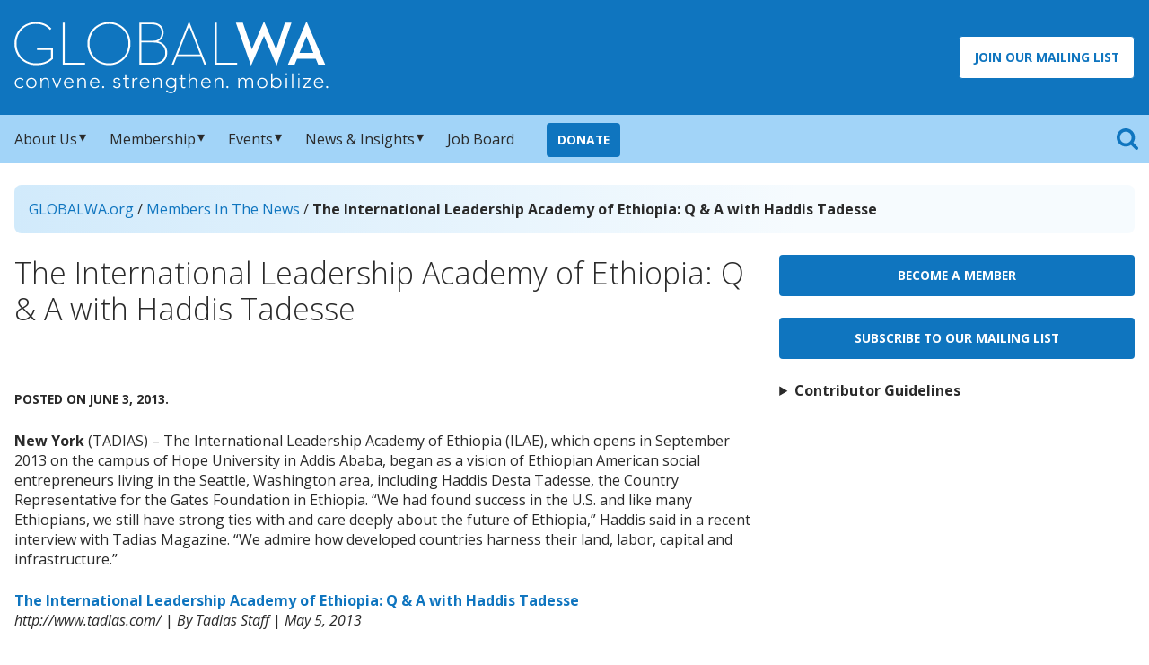

--- FILE ---
content_type: text/html; charset=UTF-8
request_url: https://globalwa.org/2013/06/the-international-leadership-academy-of-ethiopia-q-a-with-haddis-tadesse/
body_size: 14992
content:
<!DOCTYPE html>

<html lang="en-US">

<head>
    <meta charset="UTF-8">
    <title>
        The International Leadership Academy of Ethiopia: Q &amp; A with Haddis Tadesse - Global Washington    </title>

    
    <meta name="viewport" content="width=device-width, initial-scale=1.0">

    <link rel="manifest" href="/manifest.webmanifest">

    <link rel="icon" href="/favicon.ico" sizes="32x32">

    <link rel="icon" href="/icon.svg" type="image/svg+xml">

    <link rel="apple-touch-icon" href="/apple-touch-icon.png"><!-- 180×180 -->

    <link rel="manifest" href="/manifest.webmanifest">

    <link rel="alternate" type="application/rss+xml" title="Global Washington RSS Feed" href="https://globalwa.org/feed/" />

    <link rel="alternate" type="application/atom+xml" title="Global Washington Atom Feed" href="https://globalwa.org/feed/atom/" />

    
    <meta name='robots' content='index, follow, max-image-preview:large, max-snippet:-1, max-video-preview:-1' />

	<!-- This site is optimized with the Yoast SEO plugin v26.8 - https://yoast.com/product/yoast-seo-wordpress/ -->
	<link rel="canonical" href="https://globalwa.org/2013/06/the-international-leadership-academy-of-ethiopia-q-a-with-haddis-tadesse/" />
	<meta property="og:locale" content="en_US" />
	<meta property="og:type" content="article" />
	<meta property="og:title" content="The International Leadership Academy of Ethiopia: Q &amp; A with Haddis Tadesse - Global Washington" />
	<meta property="og:description" content="New York (TADIAS) – The International Leadership Academy of Ethiopia (ILAE), which opens in September 2013 on the campus of Hope University in Addis Ababa, began as a vision of Ethiopian American social entrepreneurs living in the Seattle, Washington area, including Haddis Desta Tadesse, the Country Representative for the Gates Foundation in Ethiopia. “We had found Continue Reading" />
	<meta property="og:url" content="https://globalwa.org/2013/06/the-international-leadership-academy-of-ethiopia-q-a-with-haddis-tadesse/" />
	<meta property="og:site_name" content="Global Washington" />
	<meta property="article:publisher" content="https://www.facebook.com/globalwa" />
	<meta property="article:published_time" content="2013-06-03T23:35:08+00:00" />
	<meta property="article:modified_time" content="2017-09-21T22:08:15+00:00" />
	<meta property="og:image" content="https://globalwa.org/wp-content/uploads//2017/03/globalwa-video-screenshot.jpg" />
	<meta property="og:image:width" content="676" />
	<meta property="og:image:height" content="413" />
	<meta property="og:image:type" content="image/jpeg" />
	<meta name="author" content="Mark" />
	<meta name="twitter:card" content="summary_large_image" />
	<meta name="twitter:creator" content="@GlobalWA" />
	<meta name="twitter:site" content="@GlobalWA" />
	<meta name="twitter:label1" content="Written by" />
	<meta name="twitter:data1" content="Mark" />
	<meta name="twitter:label2" content="Est. reading time" />
	<meta name="twitter:data2" content="1 minute" />
	<script type="application/ld+json" class="yoast-schema-graph">{"@context":"https://schema.org","@graph":[{"@type":"Article","@id":"https://globalwa.org/2013/06/the-international-leadership-academy-of-ethiopia-q-a-with-haddis-tadesse/#article","isPartOf":{"@id":"https://globalwa.org/2013/06/the-international-leadership-academy-of-ethiopia-q-a-with-haddis-tadesse/"},"author":{"name":"Mark","@id":"https://globalwa.org/#/schema/person/6df7a50d27d94242e794ee95f9328536"},"headline":"The International Leadership Academy of Ethiopia: Q &#038; A with Haddis Tadesse","datePublished":"2013-06-03T23:35:08+00:00","dateModified":"2017-09-21T22:08:15+00:00","mainEntityOfPage":{"@id":"https://globalwa.org/2013/06/the-international-leadership-academy-of-ethiopia-q-a-with-haddis-tadesse/"},"wordCount":128,"commentCount":0,"keywords":["The International Leadership Academy of Ethiopia"],"articleSection":["Members In The News"],"inLanguage":"en-US","potentialAction":[{"@type":"CommentAction","name":"Comment","target":["https://globalwa.org/2013/06/the-international-leadership-academy-of-ethiopia-q-a-with-haddis-tadesse/#respond"]}]},{"@type":"WebPage","@id":"https://globalwa.org/2013/06/the-international-leadership-academy-of-ethiopia-q-a-with-haddis-tadesse/","url":"https://globalwa.org/2013/06/the-international-leadership-academy-of-ethiopia-q-a-with-haddis-tadesse/","name":"The International Leadership Academy of Ethiopia: Q & A with Haddis Tadesse - Global Washington","isPartOf":{"@id":"https://globalwa.org/#website"},"datePublished":"2013-06-03T23:35:08+00:00","dateModified":"2017-09-21T22:08:15+00:00","author":{"@id":"https://globalwa.org/#/schema/person/6df7a50d27d94242e794ee95f9328536"},"breadcrumb":{"@id":"https://globalwa.org/2013/06/the-international-leadership-academy-of-ethiopia-q-a-with-haddis-tadesse/#breadcrumb"},"inLanguage":"en-US","potentialAction":[{"@type":"ReadAction","target":["https://globalwa.org/2013/06/the-international-leadership-academy-of-ethiopia-q-a-with-haddis-tadesse/"]}]},{"@type":"BreadcrumbList","@id":"https://globalwa.org/2013/06/the-international-leadership-academy-of-ethiopia-q-a-with-haddis-tadesse/#breadcrumb","itemListElement":[{"@type":"ListItem","position":1,"name":"Home","item":"https://globalwa.org/"},{"@type":"ListItem","position":2,"name":"The International Leadership Academy of Ethiopia: Q &#038; A with Haddis Tadesse"}]},{"@type":"WebSite","@id":"https://globalwa.org/#website","url":"https://globalwa.org/","name":"Global Washington","description":"","potentialAction":[{"@type":"SearchAction","target":{"@type":"EntryPoint","urlTemplate":"https://globalwa.org/?s={search_term_string}"},"query-input":{"@type":"PropertyValueSpecification","valueRequired":true,"valueName":"search_term_string"}}],"inLanguage":"en-US"},{"@type":"Person","@id":"https://globalwa.org/#/schema/person/6df7a50d27d94242e794ee95f9328536","name":"Mark","image":{"@type":"ImageObject","inLanguage":"en-US","@id":"https://globalwa.org/#/schema/person/image/","url":"https://secure.gravatar.com/avatar/d3361104156c73d3d7e34971590d2edada85b7a403f632fd2fd6eb377c6f529a?s=96&d=identicon&r=pg","contentUrl":"https://secure.gravatar.com/avatar/d3361104156c73d3d7e34971590d2edada85b7a403f632fd2fd6eb377c6f529a?s=96&d=identicon&r=pg","caption":"Mark"},"url":"https://globalwa.org/author/mark/"}]}</script>
	<!-- / Yoast SEO plugin. -->


<link rel='dns-prefetch' href='//ajax.googleapis.com' />
<link rel='dns-prefetch' href='//www.googletagmanager.com' />
<link rel='dns-prefetch' href='//stats.wp.com' />
<link rel='dns-prefetch' href='//fonts.googleapis.com' />
<link rel="alternate" type="application/rss+xml" title="Global Washington &raquo; The International Leadership Academy of Ethiopia: Q &#038; A with Haddis Tadesse Comments Feed" href="https://globalwa.org/2013/06/the-international-leadership-academy-of-ethiopia-q-a-with-haddis-tadesse/feed/" />
<link rel="alternate" title="oEmbed (JSON)" type="application/json+oembed" href="https://globalwa.org/wp-json/oembed/1.0/embed?url=https%3A%2F%2Fglobalwa.org%2F2013%2F06%2Fthe-international-leadership-academy-of-ethiopia-q-a-with-haddis-tadesse%2F" />
<link rel="alternate" title="oEmbed (XML)" type="text/xml+oembed" href="https://globalwa.org/wp-json/oembed/1.0/embed?url=https%3A%2F%2Fglobalwa.org%2F2013%2F06%2Fthe-international-leadership-academy-of-ethiopia-q-a-with-haddis-tadesse%2F&#038;format=xml" />
<style id='wp-img-auto-sizes-contain-inline-css' type='text/css'>
img:is([sizes=auto i],[sizes^="auto," i]){contain-intrinsic-size:3000px 1500px}
/*# sourceURL=wp-img-auto-sizes-contain-inline-css */
</style>
<style id='wp-emoji-styles-inline-css' type='text/css'>

	img.wp-smiley, img.emoji {
		display: inline !important;
		border: none !important;
		box-shadow: none !important;
		height: 1em !important;
		width: 1em !important;
		margin: 0 0.07em !important;
		vertical-align: -0.1em !important;
		background: none !important;
		padding: 0 !important;
	}
/*# sourceURL=wp-emoji-styles-inline-css */
</style>
<style id='wp-block-library-inline-css' type='text/css'>
:root{--wp-block-synced-color:#7a00df;--wp-block-synced-color--rgb:122,0,223;--wp-bound-block-color:var(--wp-block-synced-color);--wp-editor-canvas-background:#ddd;--wp-admin-theme-color:#007cba;--wp-admin-theme-color--rgb:0,124,186;--wp-admin-theme-color-darker-10:#006ba1;--wp-admin-theme-color-darker-10--rgb:0,107,160.5;--wp-admin-theme-color-darker-20:#005a87;--wp-admin-theme-color-darker-20--rgb:0,90,135;--wp-admin-border-width-focus:2px}@media (min-resolution:192dpi){:root{--wp-admin-border-width-focus:1.5px}}.wp-element-button{cursor:pointer}:root .has-very-light-gray-background-color{background-color:#eee}:root .has-very-dark-gray-background-color{background-color:#313131}:root .has-very-light-gray-color{color:#eee}:root .has-very-dark-gray-color{color:#313131}:root .has-vivid-green-cyan-to-vivid-cyan-blue-gradient-background{background:linear-gradient(135deg,#00d084,#0693e3)}:root .has-purple-crush-gradient-background{background:linear-gradient(135deg,#34e2e4,#4721fb 50%,#ab1dfe)}:root .has-hazy-dawn-gradient-background{background:linear-gradient(135deg,#faaca8,#dad0ec)}:root .has-subdued-olive-gradient-background{background:linear-gradient(135deg,#fafae1,#67a671)}:root .has-atomic-cream-gradient-background{background:linear-gradient(135deg,#fdd79a,#004a59)}:root .has-nightshade-gradient-background{background:linear-gradient(135deg,#330968,#31cdcf)}:root .has-midnight-gradient-background{background:linear-gradient(135deg,#020381,#2874fc)}:root{--wp--preset--font-size--normal:16px;--wp--preset--font-size--huge:42px}.has-regular-font-size{font-size:1em}.has-larger-font-size{font-size:2.625em}.has-normal-font-size{font-size:var(--wp--preset--font-size--normal)}.has-huge-font-size{font-size:var(--wp--preset--font-size--huge)}.has-text-align-center{text-align:center}.has-text-align-left{text-align:left}.has-text-align-right{text-align:right}.has-fit-text{white-space:nowrap!important}#end-resizable-editor-section{display:none}.aligncenter{clear:both}.items-justified-left{justify-content:flex-start}.items-justified-center{justify-content:center}.items-justified-right{justify-content:flex-end}.items-justified-space-between{justify-content:space-between}.screen-reader-text{border:0;clip-path:inset(50%);height:1px;margin:-1px;overflow:hidden;padding:0;position:absolute;width:1px;word-wrap:normal!important}.screen-reader-text:focus{background-color:#ddd;clip-path:none;color:#444;display:block;font-size:1em;height:auto;left:5px;line-height:normal;padding:15px 23px 14px;text-decoration:none;top:5px;width:auto;z-index:100000}html :where(.has-border-color){border-style:solid}html :where([style*=border-top-color]){border-top-style:solid}html :where([style*=border-right-color]){border-right-style:solid}html :where([style*=border-bottom-color]){border-bottom-style:solid}html :where([style*=border-left-color]){border-left-style:solid}html :where([style*=border-width]){border-style:solid}html :where([style*=border-top-width]){border-top-style:solid}html :where([style*=border-right-width]){border-right-style:solid}html :where([style*=border-bottom-width]){border-bottom-style:solid}html :where([style*=border-left-width]){border-left-style:solid}html :where(img[class*=wp-image-]){height:auto;max-width:100%}:where(figure){margin:0 0 1em}html :where(.is-position-sticky){--wp-admin--admin-bar--position-offset:var(--wp-admin--admin-bar--height,0px)}@media screen and (max-width:600px){html :where(.is-position-sticky){--wp-admin--admin-bar--position-offset:0px}}

/*# sourceURL=wp-block-library-inline-css */
</style><style id='wp-block-details-inline-css' type='text/css'>
.wp-block-details{box-sizing:border-box}.wp-block-details summary{cursor:pointer}
/*# sourceURL=https://globalwa.org/wp-includes/blocks/details/style.min.css */
</style>
<style id='wp-block-paragraph-inline-css' type='text/css'>
.is-small-text{font-size:.875em}.is-regular-text{font-size:1em}.is-large-text{font-size:2.25em}.is-larger-text{font-size:3em}.has-drop-cap:not(:focus):first-letter{float:left;font-size:8.4em;font-style:normal;font-weight:100;line-height:.68;margin:.05em .1em 0 0;text-transform:uppercase}body.rtl .has-drop-cap:not(:focus):first-letter{float:none;margin-left:.1em}p.has-drop-cap.has-background{overflow:hidden}:root :where(p.has-background){padding:1.25em 2.375em}:where(p.has-text-color:not(.has-link-color)) a{color:inherit}p.has-text-align-left[style*="writing-mode:vertical-lr"],p.has-text-align-right[style*="writing-mode:vertical-rl"]{rotate:180deg}
/*# sourceURL=https://globalwa.org/wp-includes/blocks/paragraph/style.min.css */
</style>
<style id='global-styles-inline-css' type='text/css'>
:root{--wp--preset--aspect-ratio--square: 1;--wp--preset--aspect-ratio--4-3: 4/3;--wp--preset--aspect-ratio--3-4: 3/4;--wp--preset--aspect-ratio--3-2: 3/2;--wp--preset--aspect-ratio--2-3: 2/3;--wp--preset--aspect-ratio--16-9: 16/9;--wp--preset--aspect-ratio--9-16: 9/16;--wp--preset--color--black: #000000;--wp--preset--color--cyan-bluish-gray: #abb8c3;--wp--preset--color--white: #ffffff;--wp--preset--color--pale-pink: #f78da7;--wp--preset--color--vivid-red: #cf2e2e;--wp--preset--color--luminous-vivid-orange: #ff6900;--wp--preset--color--luminous-vivid-amber: #fcb900;--wp--preset--color--light-green-cyan: #7bdcb5;--wp--preset--color--vivid-green-cyan: #00d084;--wp--preset--color--pale-cyan-blue: #8ed1fc;--wp--preset--color--vivid-cyan-blue: #0693e3;--wp--preset--color--vivid-purple: #9b51e0;--wp--preset--color--primary-blue: #0f75bf;--wp--preset--color--primary-blue-dark: #00427b;--wp--preset--color--light-blue: #58b6e7;--wp--preset--color--very-light-blue: #f1f8fe;--wp--preset--color--yellow: #fdc854;--wp--preset--color--green: #06c492;--wp--preset--color--light-gray: #dfecf0;--wp--preset--color--teal: #6da2b3;--wp--preset--gradient--vivid-cyan-blue-to-vivid-purple: linear-gradient(135deg,rgb(6,147,227) 0%,rgb(155,81,224) 100%);--wp--preset--gradient--light-green-cyan-to-vivid-green-cyan: linear-gradient(135deg,rgb(122,220,180) 0%,rgb(0,208,130) 100%);--wp--preset--gradient--luminous-vivid-amber-to-luminous-vivid-orange: linear-gradient(135deg,rgb(252,185,0) 0%,rgb(255,105,0) 100%);--wp--preset--gradient--luminous-vivid-orange-to-vivid-red: linear-gradient(135deg,rgb(255,105,0) 0%,rgb(207,46,46) 100%);--wp--preset--gradient--very-light-gray-to-cyan-bluish-gray: linear-gradient(135deg,rgb(238,238,238) 0%,rgb(169,184,195) 100%);--wp--preset--gradient--cool-to-warm-spectrum: linear-gradient(135deg,rgb(74,234,220) 0%,rgb(151,120,209) 20%,rgb(207,42,186) 40%,rgb(238,44,130) 60%,rgb(251,105,98) 80%,rgb(254,248,76) 100%);--wp--preset--gradient--blush-light-purple: linear-gradient(135deg,rgb(255,206,236) 0%,rgb(152,150,240) 100%);--wp--preset--gradient--blush-bordeaux: linear-gradient(135deg,rgb(254,205,165) 0%,rgb(254,45,45) 50%,rgb(107,0,62) 100%);--wp--preset--gradient--luminous-dusk: linear-gradient(135deg,rgb(255,203,112) 0%,rgb(199,81,192) 50%,rgb(65,88,208) 100%);--wp--preset--gradient--pale-ocean: linear-gradient(135deg,rgb(255,245,203) 0%,rgb(182,227,212) 50%,rgb(51,167,181) 100%);--wp--preset--gradient--electric-grass: linear-gradient(135deg,rgb(202,248,128) 0%,rgb(113,206,126) 100%);--wp--preset--gradient--midnight: linear-gradient(135deg,rgb(2,3,129) 0%,rgb(40,116,252) 100%);--wp--preset--font-size--small: 13px;--wp--preset--font-size--medium: 20px;--wp--preset--font-size--large: 36px;--wp--preset--font-size--x-large: 42px;--wp--preset--spacing--20: 0.44rem;--wp--preset--spacing--30: 0.67rem;--wp--preset--spacing--40: 1rem;--wp--preset--spacing--50: 1.5rem;--wp--preset--spacing--60: 2.25rem;--wp--preset--spacing--70: 3.38rem;--wp--preset--spacing--80: 5.06rem;--wp--preset--shadow--natural: 6px 6px 9px rgba(0, 0, 0, 0.2);--wp--preset--shadow--deep: 12px 12px 50px rgba(0, 0, 0, 0.4);--wp--preset--shadow--sharp: 6px 6px 0px rgba(0, 0, 0, 0.2);--wp--preset--shadow--outlined: 6px 6px 0px -3px rgb(255, 255, 255), 6px 6px rgb(0, 0, 0);--wp--preset--shadow--crisp: 6px 6px 0px rgb(0, 0, 0);}:root { --wp--style--global--content-size: 927px;--wp--style--global--wide-size: 1440px; }:where(body) { margin: 0; }.wp-site-blocks > .alignleft { float: left; margin-right: 2em; }.wp-site-blocks > .alignright { float: right; margin-left: 2em; }.wp-site-blocks > .aligncenter { justify-content: center; margin-left: auto; margin-right: auto; }:where(.wp-site-blocks) > * { margin-block-start: 24px; margin-block-end: 0; }:where(.wp-site-blocks) > :first-child { margin-block-start: 0; }:where(.wp-site-blocks) > :last-child { margin-block-end: 0; }:root { --wp--style--block-gap: 24px; }:root :where(.is-layout-flow) > :first-child{margin-block-start: 0;}:root :where(.is-layout-flow) > :last-child{margin-block-end: 0;}:root :where(.is-layout-flow) > *{margin-block-start: 24px;margin-block-end: 0;}:root :where(.is-layout-constrained) > :first-child{margin-block-start: 0;}:root :where(.is-layout-constrained) > :last-child{margin-block-end: 0;}:root :where(.is-layout-constrained) > *{margin-block-start: 24px;margin-block-end: 0;}:root :where(.is-layout-flex){gap: 24px;}:root :where(.is-layout-grid){gap: 24px;}.is-layout-flow > .alignleft{float: left;margin-inline-start: 0;margin-inline-end: 2em;}.is-layout-flow > .alignright{float: right;margin-inline-start: 2em;margin-inline-end: 0;}.is-layout-flow > .aligncenter{margin-left: auto !important;margin-right: auto !important;}.is-layout-constrained > .alignleft{float: left;margin-inline-start: 0;margin-inline-end: 2em;}.is-layout-constrained > .alignright{float: right;margin-inline-start: 2em;margin-inline-end: 0;}.is-layout-constrained > .aligncenter{margin-left: auto !important;margin-right: auto !important;}.is-layout-constrained > :where(:not(.alignleft):not(.alignright):not(.alignfull)){max-width: var(--wp--style--global--content-size);margin-left: auto !important;margin-right: auto !important;}.is-layout-constrained > .alignwide{max-width: var(--wp--style--global--wide-size);}body .is-layout-flex{display: flex;}.is-layout-flex{flex-wrap: wrap;align-items: center;}.is-layout-flex > :is(*, div){margin: 0;}body .is-layout-grid{display: grid;}.is-layout-grid > :is(*, div){margin: 0;}body{padding-top: 0px;padding-right: 0px;padding-bottom: 0px;padding-left: 0px;}a:where(:not(.wp-element-button)){text-decoration: underline;}h1, h2, h3, h4, h5, h6{font-weight: 300;line-height: 1.2;}h1{font-size: 2.125rem;font-weight: 300;}h2{font-size: 1.75rem;font-weight: 300;}h3{font-size: 1.5rem;font-weight: 300;}h4{font-size: 1.125rem;font-weight: 300;}h5{font-size: 1rem;font-weight: 300;}h6{font-size: 0.875rem;font-weight: 300;}:root :where(.wp-element-button, .wp-block-button__link){background-color: #32373c;border-width: 0;color: #fff;font-family: inherit;font-size: inherit;font-style: inherit;font-weight: inherit;letter-spacing: inherit;line-height: inherit;padding-top: calc(0.667em + 2px);padding-right: calc(1.333em + 2px);padding-bottom: calc(0.667em + 2px);padding-left: calc(1.333em + 2px);text-decoration: none;text-transform: inherit;}:root :where(.wp-element-caption, .wp-block-audio figcaption, .wp-block-embed figcaption, .wp-block-gallery figcaption, .wp-block-image figcaption, .wp-block-table figcaption, .wp-block-video figcaption){background-color: #f1f8fe;border-radius: 0 0 8px 8px;font-size: 0.813rem;line-height: 1.4;padding: 1rem;}.has-black-color{color: var(--wp--preset--color--black) !important;}.has-cyan-bluish-gray-color{color: var(--wp--preset--color--cyan-bluish-gray) !important;}.has-white-color{color: var(--wp--preset--color--white) !important;}.has-pale-pink-color{color: var(--wp--preset--color--pale-pink) !important;}.has-vivid-red-color{color: var(--wp--preset--color--vivid-red) !important;}.has-luminous-vivid-orange-color{color: var(--wp--preset--color--luminous-vivid-orange) !important;}.has-luminous-vivid-amber-color{color: var(--wp--preset--color--luminous-vivid-amber) !important;}.has-light-green-cyan-color{color: var(--wp--preset--color--light-green-cyan) !important;}.has-vivid-green-cyan-color{color: var(--wp--preset--color--vivid-green-cyan) !important;}.has-pale-cyan-blue-color{color: var(--wp--preset--color--pale-cyan-blue) !important;}.has-vivid-cyan-blue-color{color: var(--wp--preset--color--vivid-cyan-blue) !important;}.has-vivid-purple-color{color: var(--wp--preset--color--vivid-purple) !important;}.has-primary-blue-color{color: var(--wp--preset--color--primary-blue) !important;}.has-primary-blue-dark-color{color: var(--wp--preset--color--primary-blue-dark) !important;}.has-light-blue-color{color: var(--wp--preset--color--light-blue) !important;}.has-very-light-blue-color{color: var(--wp--preset--color--very-light-blue) !important;}.has-yellow-color{color: var(--wp--preset--color--yellow) !important;}.has-green-color{color: var(--wp--preset--color--green) !important;}.has-light-gray-color{color: var(--wp--preset--color--light-gray) !important;}.has-teal-color{color: var(--wp--preset--color--teal) !important;}.has-black-background-color{background-color: var(--wp--preset--color--black) !important;}.has-cyan-bluish-gray-background-color{background-color: var(--wp--preset--color--cyan-bluish-gray) !important;}.has-white-background-color{background-color: var(--wp--preset--color--white) !important;}.has-pale-pink-background-color{background-color: var(--wp--preset--color--pale-pink) !important;}.has-vivid-red-background-color{background-color: var(--wp--preset--color--vivid-red) !important;}.has-luminous-vivid-orange-background-color{background-color: var(--wp--preset--color--luminous-vivid-orange) !important;}.has-luminous-vivid-amber-background-color{background-color: var(--wp--preset--color--luminous-vivid-amber) !important;}.has-light-green-cyan-background-color{background-color: var(--wp--preset--color--light-green-cyan) !important;}.has-vivid-green-cyan-background-color{background-color: var(--wp--preset--color--vivid-green-cyan) !important;}.has-pale-cyan-blue-background-color{background-color: var(--wp--preset--color--pale-cyan-blue) !important;}.has-vivid-cyan-blue-background-color{background-color: var(--wp--preset--color--vivid-cyan-blue) !important;}.has-vivid-purple-background-color{background-color: var(--wp--preset--color--vivid-purple) !important;}.has-primary-blue-background-color{background-color: var(--wp--preset--color--primary-blue) !important;}.has-primary-blue-dark-background-color{background-color: var(--wp--preset--color--primary-blue-dark) !important;}.has-light-blue-background-color{background-color: var(--wp--preset--color--light-blue) !important;}.has-very-light-blue-background-color{background-color: var(--wp--preset--color--very-light-blue) !important;}.has-yellow-background-color{background-color: var(--wp--preset--color--yellow) !important;}.has-green-background-color{background-color: var(--wp--preset--color--green) !important;}.has-light-gray-background-color{background-color: var(--wp--preset--color--light-gray) !important;}.has-teal-background-color{background-color: var(--wp--preset--color--teal) !important;}.has-black-border-color{border-color: var(--wp--preset--color--black) !important;}.has-cyan-bluish-gray-border-color{border-color: var(--wp--preset--color--cyan-bluish-gray) !important;}.has-white-border-color{border-color: var(--wp--preset--color--white) !important;}.has-pale-pink-border-color{border-color: var(--wp--preset--color--pale-pink) !important;}.has-vivid-red-border-color{border-color: var(--wp--preset--color--vivid-red) !important;}.has-luminous-vivid-orange-border-color{border-color: var(--wp--preset--color--luminous-vivid-orange) !important;}.has-luminous-vivid-amber-border-color{border-color: var(--wp--preset--color--luminous-vivid-amber) !important;}.has-light-green-cyan-border-color{border-color: var(--wp--preset--color--light-green-cyan) !important;}.has-vivid-green-cyan-border-color{border-color: var(--wp--preset--color--vivid-green-cyan) !important;}.has-pale-cyan-blue-border-color{border-color: var(--wp--preset--color--pale-cyan-blue) !important;}.has-vivid-cyan-blue-border-color{border-color: var(--wp--preset--color--vivid-cyan-blue) !important;}.has-vivid-purple-border-color{border-color: var(--wp--preset--color--vivid-purple) !important;}.has-primary-blue-border-color{border-color: var(--wp--preset--color--primary-blue) !important;}.has-primary-blue-dark-border-color{border-color: var(--wp--preset--color--primary-blue-dark) !important;}.has-light-blue-border-color{border-color: var(--wp--preset--color--light-blue) !important;}.has-very-light-blue-border-color{border-color: var(--wp--preset--color--very-light-blue) !important;}.has-yellow-border-color{border-color: var(--wp--preset--color--yellow) !important;}.has-green-border-color{border-color: var(--wp--preset--color--green) !important;}.has-light-gray-border-color{border-color: var(--wp--preset--color--light-gray) !important;}.has-teal-border-color{border-color: var(--wp--preset--color--teal) !important;}.has-vivid-cyan-blue-to-vivid-purple-gradient-background{background: var(--wp--preset--gradient--vivid-cyan-blue-to-vivid-purple) !important;}.has-light-green-cyan-to-vivid-green-cyan-gradient-background{background: var(--wp--preset--gradient--light-green-cyan-to-vivid-green-cyan) !important;}.has-luminous-vivid-amber-to-luminous-vivid-orange-gradient-background{background: var(--wp--preset--gradient--luminous-vivid-amber-to-luminous-vivid-orange) !important;}.has-luminous-vivid-orange-to-vivid-red-gradient-background{background: var(--wp--preset--gradient--luminous-vivid-orange-to-vivid-red) !important;}.has-very-light-gray-to-cyan-bluish-gray-gradient-background{background: var(--wp--preset--gradient--very-light-gray-to-cyan-bluish-gray) !important;}.has-cool-to-warm-spectrum-gradient-background{background: var(--wp--preset--gradient--cool-to-warm-spectrum) !important;}.has-blush-light-purple-gradient-background{background: var(--wp--preset--gradient--blush-light-purple) !important;}.has-blush-bordeaux-gradient-background{background: var(--wp--preset--gradient--blush-bordeaux) !important;}.has-luminous-dusk-gradient-background{background: var(--wp--preset--gradient--luminous-dusk) !important;}.has-pale-ocean-gradient-background{background: var(--wp--preset--gradient--pale-ocean) !important;}.has-electric-grass-gradient-background{background: var(--wp--preset--gradient--electric-grass) !important;}.has-midnight-gradient-background{background: var(--wp--preset--gradient--midnight) !important;}.has-small-font-size{font-size: var(--wp--preset--font-size--small) !important;}.has-medium-font-size{font-size: var(--wp--preset--font-size--medium) !important;}.has-large-font-size{font-size: var(--wp--preset--font-size--large) !important;}.has-x-large-font-size{font-size: var(--wp--preset--font-size--x-large) !important;}
/*# sourceURL=global-styles-inline-css */
</style>

<link rel='stylesheet' id='carousel-style-css' href='https://globalwa.org/wp-content/plugins/image-carousel-manager/css/carousel.css?ver=1.1' type='text/css' media='all' />
<link rel='stylesheet' id='qtip2css-css' href='https://globalwa.org/wp-content/plugins/wordpress-tooltips/js/qtip2/jquery.qtip.min.css?ver=6.9' type='text/css' media='all' />
<link rel='stylesheet' id='directorycss-css' href='https://globalwa.org/wp-content/plugins/wordpress-tooltips/js/jdirectory/directory.min.css?ver=6.9' type='text/css' media='all' />
<link rel='stylesheet' id='wpgce-styles-css' href='https://globalwa.org/wp-content/plugins/wp-google-calendar-events/css/wpgce-styles.css?ver=1.0.0' type='text/css' media='all' />
<link rel='stylesheet' id='styles-css' href='https://globalwa.org/wp-content/themes/globalwatwo/style.css?ver=1764719843' type='text/css' media='all' />
<link rel='stylesheet' id='google-fonts-css' href='https://fonts.googleapis.com/css?family=Open+Sans%3A300italic%2C400italic%2C700italic%2C400%2C700%2C300&#038;display=swap&#038;ver=6.9' type='text/css' media='all' />
<script type="text/javascript" src="https://ajax.googleapis.com/ajax/libs/jquery/3.6.0/jquery.min.js?ver=3.6.0" id="jquery-js"></script>
<script type="text/javascript" src="https://globalwa.org/wp-content/themes/globalwatwo/js/responsiveslides.min.js?defer&amp;ver=1.5.5&#039; defer=&#039;defer" id="responsiveslides.min.js-js"></script>
<script type="text/javascript" src="https://globalwa.org/wp-content/plugins/wordpress-tooltips/js/qtip2/jquery.qtip.min.js?ver=6.9" id="qtip2js-js"></script>
<script type="text/javascript" src="https://globalwa.org/wp-content/plugins/wordpress-tooltips/js/jdirectory/jquery.directory.min.js?ver=6.9" id="directoryjs-js"></script>

<!-- Google tag (gtag.js) snippet added by Site Kit -->
<!-- Google Analytics snippet added by Site Kit -->
<script type="text/javascript" src="https://www.googletagmanager.com/gtag/js?id=GT-TNPXR3L" id="google_gtagjs-js" async></script>
<script type="text/javascript" id="google_gtagjs-js-after">
/* <![CDATA[ */
window.dataLayer = window.dataLayer || [];function gtag(){dataLayer.push(arguments);}
gtag("set","linker",{"domains":["globalwa.org"]});
gtag("js", new Date());
gtag("set", "developer_id.dZTNiMT", true);
gtag("config", "GT-TNPXR3L");
 window._googlesitekit = window._googlesitekit || {}; window._googlesitekit.throttledEvents = []; window._googlesitekit.gtagEvent = (name, data) => { var key = JSON.stringify( { name, data } ); if ( !! window._googlesitekit.throttledEvents[ key ] ) { return; } window._googlesitekit.throttledEvents[ key ] = true; setTimeout( () => { delete window._googlesitekit.throttledEvents[ key ]; }, 5 ); gtag( "event", name, { ...data, event_source: "site-kit" } ); }; 
//# sourceURL=google_gtagjs-js-after
/* ]]> */
</script>
<link rel="https://api.w.org/" href="https://globalwa.org/wp-json/" /><link rel="alternate" title="JSON" type="application/json" href="https://globalwa.org/wp-json/wp/v2/posts/19357" /><link rel='shortlink' href='https://globalwa.org/?p=19357' />
<meta name="generator" content="Site Kit by Google 1.170.0" /> 	<script type="text/javascript">	
	if(typeof jQuery=='undefined')
	{
		document.write('<'+'script src="https://globalwa.org/wp-content/plugins//wordpress-tooltips/js/qtip/jquery.js" type="text/javascript"></'+'script>');
	}
	</script>
	<script type="text/javascript">

	function toolTips(whichID,theTipContent)
	{
    		theTipContent = theTipContent.replace('[[[[[','');
    		theTipContent = theTipContent.replace(']]]]]','');
    		theTipContent = theTipContent.replace('@@@@','');
    		theTipContent = theTipContent.replace('####','');
    		theTipContent = theTipContent.replace('%%%%','');
    		theTipContent = theTipContent.replace('//##','');
    		theTipContent = theTipContent.replace('##]]','');
    		    		    		    		
			jQuery(whichID).qtip
			(
				{
					content:
					{
						text:theTipContent,
												
					},
   					style:
   					{
   					   						classes:' qtip-dark wordpress-tooltip-free qtip-rounded qtip-shadow '
    				},
    				position:
    				{
    					viewport: jQuery(window),
    					my: 'bottom center',
    					at: 'top center'
    				},
					show:'mouseover',
					hide: { fixed: true, delay: 200 }
				}
			)
	}
</script>
	
	<style type="text/css">
	.tooltips_table .tooltipsall
	{
		border-bottom:none !important;
	}
	.tooltips_table span {
    color: inherit !important;
	}
	.qtip-content .tooltipsall
	{
		border-bottom:none !important;
		color: inherit !important;
	}
	
		.tooltipsincontent
	{
		border-bottom:2px dotted #888;	
	}

	.tooltipsPopupCreditLink a
	{
		color:gray;
	}	
	</style>
			<style type="text/css">
			.navitems a
			{
				text-decoration: none !important;
			}
		</style>
			<style>img#wpstats{display:none}</style>
		<meta name="google-site-verification" content="Drhao_Uh8W-vUH-6rtIfQsWV4jprVurBExKQeTDQXHo">
    <meta name="google-site-verification" content="Drhao_Uh8W-vUH-6rtIfQsWV4jprVurBExKQeTDQXHo" />

</head>

<body >
<div id="fb-root"></div>
<script async defer crossorigin="anonymous" src="https://connect.facebook.net/en_US/sdk.js#xfbml=1&version=v17.0" nonce="qzVQsG0L"></script>

<header role="banner" class="header">

    <div class="header-content">

        <div class="header-banner">

            <a class="title" href="https://globalwa.org/"><span class="visuallyhidden">GlobalWA</span></a>

            <div class="header-banner-content">
                <div class="header-cta">
                    <a href="/subscribe-to-our-mailing-list/" class="ghost-button ">Join Our Mailing List</a>
                </div>
                <a href="#menu" class="menu-link">
                    <svg xmlns="http://www.w3.org/2000/svg" width="24" height="24" viewBox="0 0 20 20">
                        <path fill="#fff" fill-rule="evenodd" d="M18 16H2c-1.11 0-2 .89-2 2a2 2 0 0 0 2 2h16a2 2 0 1 0 0-4m0-8H2c-1.11 0-2 .89-2 2a2 2 0 0 0 2 2h16a2 2 0 1 0 0-4M2 4h16a2 2 0 1 0 0-4H2C.89 0 0 .89 0 2a2 2 0 0 0 2 2" />
                    </svg>
                </a>
                <div class="search-icon-mobile">
                    <svg xmlns="http://www.w3.org/2000/svg" width="24" height="24" viewBox="0 -44.308 24 24">
                        <path fill="#fff" d="M16.615-34.154q0-2.668-1.896-4.565-1.897-1.896-4.565-1.896t-4.565 1.896-1.897 4.565 1.897 4.565q1.896 1.896 4.565 1.897 2.668 0 4.565-1.897 1.896-1.896 1.896-4.565m7.385 12q0 .75-.548 1.298a1.77 1.77 0 0 1-1.298.548 1.7 1.7 0 0 1-1.298-.548l-4.947-4.932Q13.326-24 10.154-24a10 10 0 0 1-3.945-.8 10.2 10.2 0 0 1-3.245-2.164A10.2 10.2 0 0 1 .8-30.209a10 10 0 0 1-.8-3.945q0-2.062.8-3.945a10.2 10.2 0 0 1 2.164-3.245q1.363-1.363 3.245-2.163a10 10 0 0 1 3.945-.8q2.063 0 3.945.8a10.2 10.2 0 0 1 3.245 2.163q1.363 1.363 2.163 3.245t.8 3.945q0 3.174-1.788 5.755l4.947 4.947q.534.534.534 1.298" />
                    </svg>
                </div>
            </div>
        </div>
    </div><!-- .header-content ends  -->
    <div class="header-bar">
        <div class="header-bar-inner">
            <div class="menu-container">

                <nav role="navigation" class="main-menu" aria-label="Primary">
                    <ul id="menu" class="menu-bar"><li class="has-submenu"><a href="#">About Us</a>
<ul class="sub-menu">
	<li><a href="https://globalwa.org/about-us/who-we-are/">Who We Are</a></li>
	<li><a href="https://globalwa.org/about-us/our-history/">Our History</a></li>
	<li><a href="https://globalwa.org/about-us/board-of-directors/">Board of Directors</a></li>
	<li><a href="https://globalwa.org/about-us/staff/">Staff</a></li>
	<li><a href="https://globalwa.org/about-us/contact/">Contact Us</a></li>
</ul>
</li>
<li class="has-submenu"><a href="#">Membership</a>
<ul class="sub-menu">
	<li><a href="https://globalwa.org/membership/">Benefits &amp; Levels</a></li>
	<li><a href="https://globalwa.org/membership-sign-up/">Join GlobalWA</a></li>
	<li><a href="https://globalwa.org/our-members/">Our Members</a></li>
</ul>
</li>
<li class="has-submenu"><a href="#">Events</a>
<ul class="sub-menu">
	<li><a href="https://globalwa.org/upcoming-global-washington-events/">Upcoming Global Washington Events</a></li>
	<li><a href="https://globalwa.org/events-center/community-calendar/">Community Calendar</a></li>
	<li><a href="https://globalwa.org/events-center/past-global-washington-events/">Past Global Washington Events</a></li>
	<li><a href="https://globalwa.org/events-center/past-annual-conferences/">Past Annual Conferences</a></li>
</ul>
</li>
<li class="has-submenu"><a href="#">News &#038; Insights</a>
<ul class="sub-menu">
	<li><a href="https://globalwa.org/news-insights/newsletter/">Latest Newsletter</a></li>
	<li><a href="https://globalwa.org/news-insights/blog/">Blog</a></li>
	<li><a href="https://globalwa.org/programs/podcast/">Goalmakers Podcast</a></li>
	<li><a href="https://globalwa.org/news-insights/global-development-resource-hub-2025/">Global Development Resource Hub</a></li>
	<li><a href="https://globalwa.org/subscribe-to-our-mailing-list/">Subscribe to Our Mailing List</a></li>
</ul>
</li>
<li><a href="https://globalwa.org/globalwa-job-board/">Job Board</a></li>
<li class="nav-donate-button"><a href="/donate">Donate</a></li>
</ul>                </nav>

                <script>
                    $(document).ready(function() {
                        $("body").addClass("js");
                        var e = $("#menu"),
                            t = $(".menu-link"),
                            a = $(".has-submenu > a");
                        t.click(function(a) {
                            a.preventDefault(), t.toggleClass("active"), e.toggleClass("active")
                        }), a.click(function(e) {
                            e.preventDefault();
                            var t = $(this);
                            t.toggleClass("active").next(".sub-menu").toggleClass("active")
                        })
                    }(jQuery));
                </script>

            </div><!-- end .menu-container -->

            <div class="search-icon">
                <span class="visuallyhidden">Search</span>
            </div>

        </div><!-- end .header-bar-inner -->
    </div><!-- end .header-bar -->
    <div class="header-search-wrapper">
        <div class="search-section">
            <form action="https://globalwa.org" role="search" id="search-form" method="get" class="search-form">
        <input type="search" title="search" id="s" name="s" placeholder="Search site" />
        <input type="hidden" name="post_type[]" value="post" />
        <input type="hidden" name="post_type[]" value="page" />
         <button type="submit" value="Go" id="search-button" class="search-button">
                <svg width="16" height="16" viewBox="0 -29.538 16 16" xmlns="http://www.w3.org/2000/svg">
                    <path
                        d="M11.077-22.77c0-1.185-.422-2.2-1.265-3.043-.842-.842-1.857-1.264-3.043-1.264-1.186 0-2.2.422-3.043 1.264-.843.843-1.264 1.858-1.264 3.044s.421 2.2 1.264 3.043 1.857 1.264 3.043 1.264c1.186 0 2.2-.421 3.043-1.264s1.265-1.857 1.265-3.043Zm4.923 8c0 .334-.122.623-.365.866a1.183 1.183 0 0 1-.866.366c-.346 0-.634-.122-.865-.366l-3.298-3.288A6.584 6.584 0 0 1 6.769-16a6.652 6.652 0 0 1-2.63-.534 6.768 6.768 0 0 1-2.163-1.442 6.768 6.768 0 0 1-1.442-2.163A6.652 6.652 0 0 1 0-22.77c0-.917.178-1.794.534-2.63a6.768 6.768 0 0 1 1.442-2.164 6.768 6.768 0 0 1 2.163-1.442 6.652 6.652 0 0 1 2.63-.533c.917 0 1.793.177 2.63.533a6.768 6.768 0 0 1 2.163 1.442 6.768 6.768 0 0 1 1.443 2.164c.356.836.533 1.713.533 2.63 0 1.41-.397 2.689-1.192 3.836l3.298 3.298c.237.238.356.526.356.866Z"
                        fill="#FFF" />
                </svg>
            </button>
</form>
        </div><!-- .search-section ends  -->
    </div><!-- .search-wrapper ends  -->
</header><!-- header ends  -->
<div class="page">

    <div id="crumbs" class="breadcrumbs"><a href="https://globalwa.org">GLOBALWA.org</a> &#47; <a href="https://globalwa.org/category/members-in-the-news/">Members In The News</a> &#47; <span class="current-page">The International Leadership Academy of Ethiopia: Q &#038; A with Haddis Tadesse</span> </div>
    <div role="main" class="main">

        
        <h1>The International Leadership Academy of Ethiopia: Q &#038; A with Haddis Tadesse</h1>

        <p class="subhead"></p>

        <div class="social-buttons">		
            <div class="fb-share-button" data-href="https://developers.facebook.com/docs/plugins/" data-layout="button" data-size="small"><a target="_blank" href="https://www.facebook.com/sharer/sharer.php?u=https%3A%2F%2Fdevelopers.facebook.com%2Fdocs%2Fplugins%2F&amp;src=sdkpreparse" class="fb-xfbml-parse-ignore">Share</a></div>

            <div class="linkedin-button">
            <script src="//platform.linkedin.com/in.js" type="text/javascript">
            lang: en_US
            </script>
            <script type="IN/Share"></script>
            </div>
            </div>
        <div class="post-author">

            <p>Posted on June 3, 2013.</p> 

        </div>

            <!-- <div class="subscribe-container">
                <div class="subscribe">
                    <svg data-name="Layer 1" xmlns="http://www.w3.org/2000/svg" width="20" height="14">
                        <path d="M19.5 0H.5a.51.51 0 0 0-.5.52v13a.51.51 0 0 0 .5.52h19a.51.51 0 0 0 .5-.52v-13a.51.51 0 0 0-.5-.52Zm-1.2 1L10 9.61 1.7 1ZM1 1.76 6.05 7 1 12.24ZM1.72 13l5-5.21 2.9 3a.48.48 0 0 0 .7 0l2.9-3 5 5.21ZM19 12.24 14 7l5-5.24Z" fill="#2a2a2a"/>
                    </svg> <p><a href="https://mailchi.mp/2472e0b2f263/blog-subscription">Subscribe</a> to our blog by email.</p>
                </div>
            </div> -->

        <article class="post-entry">

            <p class="byline" itemprop="author"></p>

            <p><strong>New York </strong>(TADIAS) – The International Leadership Academy of Ethiopia (ILAE), which opens in September 2013 on the campus of Hope University in Addis Ababa, began as a vision of Ethiopian American social entrepreneurs living in the Seattle, Washington area, including Haddis Desta Tadesse, the Country Representative for the Gates Foundation in Ethiopia. “We had found success in the U.S. and like many Ethiopians, we still have strong ties with and care deeply about the future of Ethiopia,” Haddis said in a recent interview with Tadias Magazine. “We admire how developed countries harness their land, labor, capital and infrastructure.”<span id="more-19357"></span></p>
<p><a href="http://www.tadias.com/05/05/2013/the-international-leadership-academy-of-ethiopia-q-a-with-haddis-tadesse/" target="blank"><strong>The International Leadership Academy of Ethiopia: Q &#038; A with Haddis Tadesse</strong></a><br /> <em>http://www.tadias.com/</em> | <em>By Tadias Staff</em> | <em>May 5, 2013</em></p>

            <div class="post-meta clear">

            Filed under: <a href="https://globalwa.org/category/members-in-the-news/" rel="category tag">Members In The News</a>             • Tagged with: <a href="https://globalwa.org/tag/the-international-leadership-academy-of-ethiopia/" rel="tag">The International Leadership Academy of Ethiopia</a> 

            </div>

        </article>

        
        <ul class="pagenav">
            <li><strong>Previous:</strong> <a href="https://globalwa.org/2013/05/seattles-givebig-seeks-collaboration-amid-the-competitive-chaos-of-our-day-of-giving/" rel="prev">Seattle’s GiveBIG seeks collaboration amid the competitive chaos of our day of giving</a></li>            <li><strong>Next:</strong> <a href="https://globalwa.org/2013/06/summer-guide-for-washingtons-global-kids/" rel="next">Summer guide for Washington’s global kids</a></li>        </ul>

    </div>

    <!-- begin sidebar -->

<aside role="complementary" class="secondary">

<div class="sidebar-widgets">

<div id="memberbutton-20" class="sidebar-widget MemberButton"><a href="https://globalwa.org/membership-benefits-fees/" class="button text-center full-width gap-xx">Become a Member</a></div><div id="subscribebutton-16" class="sidebar-widget SubscribeButton"><a href="https://globalwa.org/membership/subscribe-to-our-mailing-list/" class="button text-center full-width gap-xx">Subscribe to Our Mailing List</a></div><div id="block-2" class="sidebar-widget widget_block">
<details class="wp-block-details is-layout-flow wp-block-details-is-layout-flow"><summary><strong>Contributor Guidelines</strong></summary>
<p>Submitting guest blogs is open to Global Washington’s&nbsp;<a href="https://globalwa.org/membership/">members</a>. We value a diversity of opinions on a broad range of subjects of interest to the global health and development community.</p>



<p>Blog article submissions should be 500-1500 words. Photos, graphs, videos, and other art that supports the main themes are strongly encouraged.</p>



<p>You may not be the best writer, and that’s okay. We can help you shape and edit your contribution. The most important thing is that it furthers an important conversation in your field, and that it is relatively jargon-free. Anyone without a background in global development should still be able to engage with your ideas.</p>



<p>If you include statistics or reference current research, please hyperlink your sources in the text, wherever possible.</p>



<p>Have an idea of what you’d like to write about? Let’s continue the conversation! Email&nbsp;<a href="mailto:comms@globalWA.org">comms@globalWA.org</a>&nbsp;and put “Blog Idea” in the subject line.   </p>
</details>
</div>
</div>
			
</aside>

<!-- end sidebar -->
</div>

<footer class="footer">
    <div class="footer-content">
        <div class="footer-column">
            <h2 class="footer-title">Popular Links</h2>
            <nav role="navigation" class="footer-nav" aria-label="Secondary">
                <ul id="footer-menu" class="footer-links"><li><a href="https://globalwa.org/events-center/upcoming-global-washington-events/">Upcoming Events</a></li>
<li><a href="https://globalwa.org/about-us/who-we-are/">Who We Are</a></li>
<li><a href="https://globalwa.org/membership/">Membership</a></li>
<li><a href="https://globalwa.org/globalwa-job-board/">Job Board</a></li>
<li><a href="https://globalwa.org/2025/09/september-2025-newsletter/">Latest Newsletter</a></li>
</ul>            </nav>
        </div>

        <div class="footer-column">

            <h2 class="footer-title">Financials</h2>

            <nav role="navigation" class="footer-nav" aria-label="Secondary">
                <ul id="footer-financials" class="footer-links"><li><a href="https://globalwa.org/wp-content/uploads//2026/01/GlobalWA-2024-25-Annual-Report-Final.pdf">Global Washington 2024-2025 Annual Report (PDF)</a></li>
<li><a href="https://globalwa.org/wp-content/uploads/2012/09/501C3-letter.pdf">501c3 Letter (PDF)</a></li>
<li><a href="https://globalwa.org/wp-content/uploads//2024/12/2023-2024-GW-FS-Final.pdf">Audited financials for 2023-2024 Fiscal Year (PDF)</a></li>
</ul>            </nav>

        </div>

        <div class="footer-column">

            <h2 class="footer-title">Information</h2>

            <p>Copyright &copy; 2026 <a href="https://globalwa.org/">Global Washington</a></p>
            <p><a href="https://globalwa.org/subscribe-to-our-mailing-list/">Subscribe to our mailing list »</a></p>

            <div class="social">

                <ul class="footer-icons">
                    <li><a href="https://www.facebook.com/globalwa">
                            <span class="visuallyhidden">Facebook</span>
                            <svg width="28" height="28" xmlns="https://www.w3.org/2000/svg">
                                <path d="M14.117 0c7.816.117 14 6.417 14 14.233-.117 7-5.25 12.834-12.134 13.767V17.5h4.784l.35-3.5h-5.25v-1.75c-.117-.933.7-1.75 1.633-1.75h3.383V7h-3.5a5.228 5.228 0 00-5.25 5.25V14H9.567v3.5h2.566V28c-7-.933-12.25-7-12.133-14C.117 6.3 6.3.117 14.117 0z" fill="#FFF" />
                            </svg>
                        </a>
                    </li>
                    <li>
                        <a href="https://www.linkedin.com/company/global-washington">
                            <span class="visuallyhidden">Linkedin</span>
                            <svg width="28" height="28" xmlns="https://www.w3.org/2000/svg">
                                <path d="M14 0C6.3 0 0 6.3 0 14s6.3 14 14 14 14-6.3 14-14S21.7 0 14 0zm-3.383 19.833H7.7v-9.1h2.8l.117 9.1zM9.1 9.567c-.817 0-1.4-.584-1.4-1.4 0-.817.583-1.4 1.4-1.4s1.4.466 1.517 1.283v.117c0 .7-.467 1.4-1.284 1.4H9.1zm11.783 10.266h-2.8V14.7c0-1.167-.35-1.983-1.4-1.983-.7 0-1.283.466-1.516 1.05-.117.233-.117.466-.117.7v5.366h-2.8V13.65c0-.933 0-1.983-.117-2.917h2.45l.117 1.284h.117c.7-.934 1.75-1.517 2.916-1.517C19.6 10.5 21 11.783 21 14.35l-.117 5.483z" fill="#FFF" />
                            </svg>
                        </a>
                    </li>
                    <li>
                        <a href="https://www.instagram.com/theglobalstate/">
                            <span class="visuallyhidden">Instagram</span>
                            <svg width="28" height="28" xmlns="https://www.w3.org/2000/svg">
                                <g fill="#FFF">
                                    <path d="M19.133 7.156C18.59 7 18.044 6.844 17.5 6.844H14c-2.333 0-2.567.078-3.5.078-.544 0-1.089.078-1.633.311-.778.311-1.4.934-1.634 1.711-.155.545-.31 1.09-.31 1.634-.079.778-.079 1.089-.079 3.422s.078 2.567.078 3.5c0 .544.156 1.167.311 1.633.311.778.934 1.4 1.634 1.634.544.155 1.089.31 1.633.31h7c.544 0 1.167-.155 1.633-.31.778-.311 1.4-.934 1.634-1.634.155-.544.31-1.089.31-1.633v-7c0-.544-.155-1.167-.31-1.633-.234-.778-.856-1.4-1.634-1.711ZM14 18.51A4.514 4.514 0 0 1 9.489 14 4.514 4.514 0 0 1 14 9.489 4.514 4.514 0 0 1 18.511 14 4.514 4.514 0 0 1 14 18.511Zm5.444-8.4c-.388.389-1.088.389-1.477 0-.39-.389-.39-1.089 0-1.478.389-.389 1.089-.389 1.477 0 .39.39.39 1.011 0 1.478Z" />
                                    <path d="M23.878 4.122c-5.445-5.444-14.311-5.444-19.834 0-5.444 5.445-5.444 14.311 0 19.834 5.445 5.444 14.312 5.444 19.834 0 5.522-5.523 5.522-14.39 0-19.834ZM22.71 17.578c0 .7-.155 1.478-.389 2.1a4.622 4.622 0 0 1-2.566 2.566c-.7.234-1.4.39-2.1.39-.934.077-1.245.077-3.578.077-2.334 0-2.645-.078-3.578-.078-.7 0-1.478-.155-2.1-.389a4.622 4.622 0 0 1-2.567-2.566c-.233-.7-.389-1.4-.389-2.1v-7.234c0-.7.156-1.477.39-2.1.31-1.244 1.244-2.1 2.41-2.566.7-.234 1.4-.39 2.1-.39h7.234c.7 0 1.478.156 2.1.39 1.166.466 2.1 1.4 2.566 2.566.234.7.39 1.4.39 2.1.077.934.077 1.245.077 3.578v3.656Z" />
                                    <path d="M16.09 11.91a2.956 2.956 0 1 1-4.18 4.18 2.956 2.956 0 0 1 4.18-4.18" />
                                </g>
                            </svg>
                        </a>
                    </li>
                </ul>

            </div>

        </div>

    </div>

    <script type="speculationrules">
{"prefetch":[{"source":"document","where":{"and":[{"href_matches":"/*"},{"not":{"href_matches":["/wp-*.php","/wp-admin/*","/wp-content/uploads/*","/wp-content/*","/wp-content/plugins/*","/wp-content/themes/globalwatwo/*","/*\\?(.+)"]}},{"not":{"selector_matches":"a[rel~=\"nofollow\"]"}},{"not":{"selector_matches":".no-prefetch, .no-prefetch a"}}]},"eagerness":"conservative"}]}
</script>
<script type="text/javascript">
var inboxs = new Array();
inboxs['hidezeronumberitem'] = "yes";
inboxs['selectors'] = '.tooltips_list > span';
inboxs['navitemdefaultsize'] = '12px'; 
inboxs['navitemselectedsize'] = '14px';
inboxs['number'] = "no";
jQuery(document).ready(function () {
	jQuery('.member_directory_table').directory(inboxs);
		jQuery('.navitem').css('font-size','12px');	
})
</script>
<script type="text/javascript">			jQuery(document).ready(function () {
				jQuery('.tooltips_table_items .tooltips_table_title .tooltipsall').each
				(function()
				{
				disabletooltipforclassandidSinglei = jQuery(this).text();
				jQuery(this).replaceWith(disabletooltipforclassandidSinglei);
				})
			})
			</script><script type="text/javascript">				jQuery(document).ready(function () {
					jQuery('.tooltips_table_items .tooltips_table_content .tooltipsall').each
					(function()
					{
					disabletooltipforclassandidSinglei = jQuery(this).html();
					jQuery(this).replaceWith(disabletooltipforclassandidSinglei);
					})
				})
				</script><script type="text/javascript">			jQuery(document).ready(function () {
				jQuery('.tooltips_table_items .tooltips_table_title .tooltipsall').each
				(function()
				{
				disabletooltipforclassandidSinglei = jQuery(this).text();
				jQuery(this).replaceWith(disabletooltipforclassandidSinglei);
				})
			})
			</script><script type="text/javascript">				jQuery(document).ready(function () {
					jQuery('.tooltips_table_items .tooltips_table_content .tooltipsall').each
					(function()
					{
					disabletooltipforclassandidSinglei = jQuery(this).html();
					jQuery(this).replaceWith(disabletooltipforclassandidSinglei);
					})
				})
				</script><script type="text/javascript">
jQuery("document").ready(function()
{
	jQuery("body img").each(function()
	{
		if ((jQuery(this).parent("a").attr('title') != '' )  && (jQuery(this).parent("a").attr('title') != undefined ))
		{
			toolTips(jQuery(this).parent("a"),jQuery(this).parent("a").attr('title'));
		}
		else
		{
			var tempAlt = jQuery(this).attr('alt');
			if (typeof(tempAlt) !== "undefined")
			{
				tempAlt = tempAlt.replace(' ', '');
				if (tempAlt == '')
				{

				}
				else
				{
					toolTips(jQuery(this),jQuery(this).attr('alt'));
				}
			}
		}
	}

	);
})
</script>
<script type="text/javascript">
var inboxs = new Array();
inboxs['language'] = "en";
inboxs['hidezeronumberitem'] = "no";
inboxs['navitemselectedsize'] = '18px';
inboxs['selectors'] = '.tooltips_list > span';
inboxs['navitemdefaultsize'] = '12px';
inboxs['number'] = "yes";
jQuery(document).ready(function () {
	jQuery('.tooltips_directory').directory(inboxs); 
	jQuery('.navitem').css('font-size','12px');	
})
</script>
<script type="text/javascript">			jQuery(document).ready(function () {
				jQuery('.tooltips_table_items .tooltips_table_title .tooltipsall').each
				(function()
				{
				disabletooltipforclassandidSinglei = jQuery(this).text();
				jQuery(this).replaceWith(disabletooltipforclassandidSinglei);
				})
			})
			</script><script type="text/javascript">				jQuery(document).ready(function () {
					jQuery('.tooltips_table_items .tooltips_table_content .tooltipsall').each
					(function()
					{
					disabletooltipforclassandidSinglei = jQuery(this).html();
					jQuery(this).replaceWith(disabletooltipforclassandidSinglei);
					})
				})
				</script><script type="text/javascript" src="https://globalwa.org/wp-content/themes/globalwatwo/js/functions.min.js?ver=1.0.0" id="functions-js"></script>
<script type="text/javascript" src="https://globalwa.org/wp-content/plugins/image-carousel-manager/js/carousel.js?ver=1.1" id="carousel-script-js"></script>
<script type="text/javascript" id="wpgce-scripts-js-extra">
/* <![CDATA[ */
var wpgce_ajax = {"ajax_url":"https://globalwa.org/wp-admin/admin-ajax.php","nonce":"caf36ee9ca"};
//# sourceURL=wpgce-scripts-js-extra
/* ]]> */
</script>
<script type="text/javascript" src="https://globalwa.org/wp-content/plugins/wp-google-calendar-events/js/wpgce-scripts.js?ver=1.0.0" id="wpgce-scripts-js"></script>
<script type="text/javascript" src="https://globalwa.org/wp-content/plugins/page-links-to/dist/new-tab.js?ver=3.3.7" id="page-links-to-js"></script>
<script type="text/javascript" id="jetpack-stats-js-before">
/* <![CDATA[ */
_stq = window._stq || [];
_stq.push([ "view", {"v":"ext","blog":"66664895","post":"19357","tz":"-8","srv":"globalwa.org","j":"1:15.4"} ]);
_stq.push([ "clickTrackerInit", "66664895", "19357" ]);
//# sourceURL=jetpack-stats-js-before
/* ]]> */
</script>
<script type="text/javascript" src="https://stats.wp.com/e-202605.js" id="jetpack-stats-js" defer="defer" data-wp-strategy="defer"></script>
<script id="wp-emoji-settings" type="application/json">
{"baseUrl":"https://s.w.org/images/core/emoji/17.0.2/72x72/","ext":".png","svgUrl":"https://s.w.org/images/core/emoji/17.0.2/svg/","svgExt":".svg","source":{"concatemoji":"https://globalwa.org/wp-includes/js/wp-emoji-release.min.js?ver=6.9"}}
</script>
<script type="module">
/* <![CDATA[ */
/*! This file is auto-generated */
const a=JSON.parse(document.getElementById("wp-emoji-settings").textContent),o=(window._wpemojiSettings=a,"wpEmojiSettingsSupports"),s=["flag","emoji"];function i(e){try{var t={supportTests:e,timestamp:(new Date).valueOf()};sessionStorage.setItem(o,JSON.stringify(t))}catch(e){}}function c(e,t,n){e.clearRect(0,0,e.canvas.width,e.canvas.height),e.fillText(t,0,0);t=new Uint32Array(e.getImageData(0,0,e.canvas.width,e.canvas.height).data);e.clearRect(0,0,e.canvas.width,e.canvas.height),e.fillText(n,0,0);const a=new Uint32Array(e.getImageData(0,0,e.canvas.width,e.canvas.height).data);return t.every((e,t)=>e===a[t])}function p(e,t){e.clearRect(0,0,e.canvas.width,e.canvas.height),e.fillText(t,0,0);var n=e.getImageData(16,16,1,1);for(let e=0;e<n.data.length;e++)if(0!==n.data[e])return!1;return!0}function u(e,t,n,a){switch(t){case"flag":return n(e,"\ud83c\udff3\ufe0f\u200d\u26a7\ufe0f","\ud83c\udff3\ufe0f\u200b\u26a7\ufe0f")?!1:!n(e,"\ud83c\udde8\ud83c\uddf6","\ud83c\udde8\u200b\ud83c\uddf6")&&!n(e,"\ud83c\udff4\udb40\udc67\udb40\udc62\udb40\udc65\udb40\udc6e\udb40\udc67\udb40\udc7f","\ud83c\udff4\u200b\udb40\udc67\u200b\udb40\udc62\u200b\udb40\udc65\u200b\udb40\udc6e\u200b\udb40\udc67\u200b\udb40\udc7f");case"emoji":return!a(e,"\ud83e\u1fac8")}return!1}function f(e,t,n,a){let r;const o=(r="undefined"!=typeof WorkerGlobalScope&&self instanceof WorkerGlobalScope?new OffscreenCanvas(300,150):document.createElement("canvas")).getContext("2d",{willReadFrequently:!0}),s=(o.textBaseline="top",o.font="600 32px Arial",{});return e.forEach(e=>{s[e]=t(o,e,n,a)}),s}function r(e){var t=document.createElement("script");t.src=e,t.defer=!0,document.head.appendChild(t)}a.supports={everything:!0,everythingExceptFlag:!0},new Promise(t=>{let n=function(){try{var e=JSON.parse(sessionStorage.getItem(o));if("object"==typeof e&&"number"==typeof e.timestamp&&(new Date).valueOf()<e.timestamp+604800&&"object"==typeof e.supportTests)return e.supportTests}catch(e){}return null}();if(!n){if("undefined"!=typeof Worker&&"undefined"!=typeof OffscreenCanvas&&"undefined"!=typeof URL&&URL.createObjectURL&&"undefined"!=typeof Blob)try{var e="postMessage("+f.toString()+"("+[JSON.stringify(s),u.toString(),c.toString(),p.toString()].join(",")+"));",a=new Blob([e],{type:"text/javascript"});const r=new Worker(URL.createObjectURL(a),{name:"wpTestEmojiSupports"});return void(r.onmessage=e=>{i(n=e.data),r.terminate(),t(n)})}catch(e){}i(n=f(s,u,c,p))}t(n)}).then(e=>{for(const n in e)a.supports[n]=e[n],a.supports.everything=a.supports.everything&&a.supports[n],"flag"!==n&&(a.supports.everythingExceptFlag=a.supports.everythingExceptFlag&&a.supports[n]);var t;a.supports.everythingExceptFlag=a.supports.everythingExceptFlag&&!a.supports.flag,a.supports.everything||((t=a.source||{}).concatemoji?r(t.concatemoji):t.wpemoji&&t.twemoji&&(r(t.twemoji),r(t.wpemoji)))});
//# sourceURL=https://globalwa.org/wp-includes/js/wp-emoji-loader.min.js
/* ]]> */
</script>

</footer>

</body>

</html>

--- FILE ---
content_type: text/css
request_url: https://globalwa.org/wp-content/plugins/image-carousel-manager/css/carousel.css?ver=1.1
body_size: 865
content:
/* Carousel Container - MUST have defined space */
.image-carousel-wrapper {
    position: relative;
    width: 100%;
    max-width: 100%;
    margin: 0 auto;
    overflow: hidden;
    background: transparent;
}

/* Carousel Track - Flex container */
.image-carousel {
    display: flex;
    flex-wrap: nowrap;
    transition: transform 0.5s ease-in-out;
    width: 100%;
    height: auto;
    position: relative;
}

/* Individual Slides - CRITICAL: Must take full width */
.carousel-slide {
    flex: 0 0 100%;
    min-width: 100%;
    max-width: 100%;
    width: 100%;
    box-sizing: border-box;
    position: relative;
    display: block;
}

/* Images - CRITICAL: Must be visible and sized */
.carousel-slide img {
    width: 100% !important;
    height: auto !important;
    max-width: 100% !important;
    display: block !important;
    border-radius: 8px;
    object-fit: contain;
    margin: 0;
    padding: 0;
    opacity: 1 !important;
    visibility: visible !important;
}

/* Caption Styling */
.carousel-caption {
    padding: 15px 20px;
    text-align: center;
    font-size: 16px;
    line-height: 1.5;
    color: #333;
    background: transparent;
    margin-top: 10px;
    display: block;
    width: 100%;
}

/* Navigation Buttons */
.carousel-btn {
    position: absolute;
    top: 50%;
    transform: translateY(-50%);
    background: rgba(0, 0, 0, 0.5);
    color: white;
    border: none;
    font-size: 30px;
    padding: 10px 15px;
    cursor: pointer;
    transition: all 0.3s ease;
    z-index: 10;
    border-radius: 4px;
    line-height: 1;
}

.carousel-btn:hover {
    background: rgba(0, 0, 0, 0.8);
}

.carousel-btn:focus {
    outline: 2px solid #fff;
    outline-offset: 2px;
}

.carousel-prev {
    left: 10px;
}

.carousel-next {
    right: 10px;
}

/* Dots Navigation */
.carousel-dots {
    display: flex;
    justify-content: center;
    align-items: center;
    gap: 10px;
    padding: 20px 0;
    position: relative;
    z-index: 5;
}

.carousel-dot {
    width: 12px;
    height: 12px;
    border-radius: 50%;
    background: #ccc;
    border: none;
    cursor: pointer;
    transition: all 0.3s ease;
    padding: 0;
    flex-shrink: 0;
}

.carousel-dot:hover {
    background: #999;
    transform: scale(1.2);
}

.carousel-dot.active {
    background: #333;
    transform: scale(1.3);
}

.carousel-dot:focus {
    outline: 2px solid #333;
    outline-offset: 2px;
}

/* Responsive Design */
@media (max-width: 768px) {
    .carousel-btn {
        font-size: 24px;
        padding: 8px 12px;
    }

    .carousel-prev {
        left: 5px;
    }

    .carousel-next {
        right: 5px;
    }

    .carousel-caption {
        font-size: 14px;
        padding: 12px 15px;
    }

    .carousel-dots {
        padding: 15px 0;
        gap: 8px;
    }

    .carousel-dot {
        width: 10px;
        height: 10px;
    }
}

@media (max-width: 480px) {
    .carousel-btn {
        font-size: 20px;
        padding: 6px 10px;
    }

    .carousel-caption {
        font-size: 13px;
        padding: 10px;
    }

    .carousel-dots {
        gap: 6px;
    }

    .carousel-dot {
        width: 8px;
        height: 8px;
    }
}

/* Accessibility */
@media (prefers-reduced-motion: reduce) {

    .image-carousel,
    .carousel-btn,
    .carousel-dot,
    .carousel-slide {
        transition: none !important;
    }
}

/* Print Styles */
@media print {

    .carousel-btn,
    .carousel-dots {
        display: none;
    }

    .image-carousel {
        display: block;
    }

    .carousel-slide {
        display: block;
        page-break-inside: avoid;
        min-width: 100%;
    }
}

--- FILE ---
content_type: text/css
request_url: https://globalwa.org/wp-content/plugins/wp-google-calendar-events/css/wpgce-styles.css?ver=1.0.0
body_size: 2381
content:
/* WP Google Calendar Events - Frontend Styles */

.wpgce-calendar {
    font-family: inherit;
    position: relative;
    margin-block-end: 1rem;
}

/* Error and No Events Messages */
.wpgce-error {
    background: #f8d7da;
    color: #721c24;
    padding: 12px 16px;
    border: 1px solid #f5c6cb;
    border-radius: 4px;
    margin: 10px 0;
    font-size: 14px;
}

.wpgce-no-events {
    background: #d1ecf1;
    color: #0c5460;
    padding: 12px 16px;
    border: 1px solid #bee5eb;
    border-radius: 4px;
    margin: 10px 0;
    text-align: center;
    font-size: 14px;
}

/* Event Item Base Styles */
.wpgce-event-item {
    background: #fff;
    border: 1px solid #e1e5e9;
    border-radius: 8px;
    padding: 20px;
    margin-bottom: 16px;
    box-shadow: 0 2px 4px rgba(0, 0, 0, 0.08);
    transition: all 0.3s ease;
    position: relative;
    overflow: hidden;
}

.wpgce-event-item:hover {
    box-shadow: 0 4px 12px rgba(0, 0, 0, 0.15);
    transform: translateY(-2px);
}

/* .wpgce-event-item::before {
    content: '';
    position: absolute;
    top: 0;
    left: 0;
    width: 4px;
    height: 100%;
    background: linear-gradient(180deg, #0f75bf, #00427b);
} */

/* Event Header */
.wpgce-event-header {
    margin-bottom: 12px;
}

.wpgce-event-title {
    margin: 0 0 8px 0;
    font-size: 1em;
    font-weight: 700;
    color: #1a1a1a;
    line-height: 1.3;
}

.wpgce-event-title a {
    color: #0f75bf;
    text-decoration: none;
    transition: color 0.2s ease;
}

.wpgce-event-title a:hover {
    color: #00427b;
}

/* Event Meta Information */
.wpgce-event-meta {
    /* margin-bottom: 16px; */
    color: #666;
    font-size: 0.9em;
    line-height: 1.4;
}

.wpgce-event-date {
    margin-bottom: 6px;
    display: flex;
    align-items: center;
    gap: 8px;
}

.wpgce-event-date::before {
    /* content: '📅';
    font-size: 1.1em; */
    content: "";
    display: block;
    width: 24px;
    height: 24px;
    background-image: url([data-uri]);
    background-size: cover;
    background-position: center;
}

.wpgce-date {
    font-weight: 600;
    color: #333;
}

.wpgce-time {
    color: #666;
    font-weight: 500;
}

.wpgce-event-location {
    margin-bottom: 6px;
    display: flex;
    align-items: center;
    gap: 8px;
}

/* .wpgce-event-location::before {
    content: '📍';
    font-size: 1.1em;
} */

/* Event Description */
.wpgce-event-description {
    color: #555;
    line-height: 1.6;
    font-size: 0.95em;
}

/* List View Styles */
.wpgce-list-view {
    display: flex;
    flex-direction: column;
}

.wpgce-view-list .wpgce-event-item {
    display: flex;
    flex-direction: column;
}

/* Grid View Styles */
.wpgce-grid-view {
    display: grid;
    grid-template-columns: repeat(auto-fit, minmax(320px, 1fr));
    gap: 20px;
}

.wpgce-grid-item {
    height: 100%;
}

.wpgce-grid-item .wpgce-event-item {
    height: 100%;
    margin-bottom: 0;
    display: flex;
    flex-direction: column;
}

.wpgce-grid-item .wpgce-event-description {
    flex-grow: 1;
}

/* Month View Styles */
.wpgce-month-view {
    background: #fff;
    border: 1px solid #e1e5e9;
    border-radius: 8px;
    overflow: hidden;
    box-shadow: 0 2px 8px rgba(0, 0, 0, 0.1);
}

.wpgce-month-header {
    background: linear-gradient(135deg, #f8f9fa, #e9ecef);
    padding: 20px;
    border-bottom: 1px solid #dee2e6;
}

.wpgce-month-title {
    font-size: 1.4em;
    font-weight: 700;
    color: #333;
    text-align: center;
    margin: 0;
}

.wpgce-month-events {
    padding: 20px;
}

.wpgce-month-view .wpgce-event-item {
    border-left: none;
    border-right: none;
    border-top: none;
    border-radius: 0;
    margin-bottom: 0;
    border-bottom: 1px solid #f1f3f4;
    padding: 16px 0;
}

.wpgce-month-view .wpgce-event-item:last-child {
    border-bottom: none;
}

.wpgce-month-view .wpgce-event-item::before {
    display: none;
}

/* Loading State */
.wpgce-loading {
    opacity: 0.6;
    pointer-events: none;
    position: relative;
}

.wpgce-loading::after {
    content: '';
    position: absolute;
    top: 50%;
    left: 50%;
    width: 24px;
    height: 24px;
    margin: -12px 0 0 -12px;
    border: 3px solid #f3f3f3;
    border-top: 3px solid #4285f4;
    border-radius: 50%;
    animation: wpgce-spin 1s linear infinite;
    z-index: 10;
}

@keyframes wpgce-spin {
    0% {
        transform: rotate(0deg);
    }

    100% {
        transform: rotate(360deg);
    }
}

/* Navigation Buttons (for future use) */
.wpgce-navigation {
    display: flex;
    justify-content: space-between;
    align-items: center;
    margin-bottom: 20px;
    padding: 16px;
    background: #f8f9fa;
    border-radius: 8px;
}

.wpgce-nav-button {
    background: #4285f4;
    color: white;
    border: none;
    padding: 10px 16px;
    border-radius: 6px;
    cursor: pointer;
    font-size: 14px;
    font-weight: 500;
    transition: all 0.2s ease;
    text-decoration: none;
    display: inline-flex;
    align-items: center;
    gap: 6px;
}

.wpgce-nav-button:hover {
    background: #3367d6;
    transform: translateY(-1px);
    box-shadow: 0 2px 8px rgba(66, 133, 244, 0.3);
}

.wpgce-nav-button:active {
    transform: translateY(0);
}

.wpgce-nav-button:disabled {
    background: #ccc;
    cursor: not-allowed;
    transform: none;
    box-shadow: none;
}

/* View Toggle Buttons */
.wpgce-view-toggle {
    display: flex;
    gap: 4px;
    margin-bottom: 20px;
    background: #f1f3f4;
    padding: 4px;
    border-radius: 8px;
    width: fit-content;
}

.wpgce-view-btn {
    background: transparent;
    border: none;
    padding: 8px 16px;
    border-radius: 6px;
    cursor: pointer;
    font-size: 14px;
    color: #5f6368;
    transition: all 0.2s ease;
}

.wpgce-view-btn.active,
.wpgce-view-btn:hover {
    background: #fff;
    color: #1a73e8;
    box-shadow: 0 1px 3px rgba(0, 0, 0, 0.1);
}

/* Responsive Design */
@media (max-width: 768px) {
    .wpgce-grid-view {
        grid-template-columns: 1fr;
        gap: 16px;
    }

    .wpgce-event-item {
        padding: 16px;
        margin-bottom: 12px;
    }

    .wpgce-event-title {
        font-size: 1.15em;
    }

    .wpgce-navigation {
        flex-direction: column;
        gap: 12px;
    }

    .wpgce-nav-button {
        width: 100%;
        justify-content: center;
    }

    .wpgce-view-toggle {
        width: 100%;
        justify-content: center;
    }
}

@media (max-width: 480px) {
    .wpgce-calendar {
        margin: 16px 0;
    }

    .wpgce-event-item {
        padding: 12px;
        border-radius: 6px;
    }

    .wpgce-event-title {
        font-size: 1.1em;
    }

    .wpgce-event-meta {
        font-size: 0.85em;
    }

    .wpgce-event-date,
    .wpgce-event-location {
        flex-direction: column;
        align-items: flex-start;
        gap: 4px;
    }

    .wpgce-month-header,
    .wpgce-month-events {
        padding: 16px;
    }

    .wpgce-month-title {
        font-size: 1.2em;
    }
}

/* High Contrast Mode Support */
@media (prefers-contrast: high) {
    .wpgce-event-item {
        border: 2px solid #000;
    }

    .wpgce-event-title a {
        color: #0000ee;
    }

    .wpgce-nav-button {
        border: 2px solid #000;
    }
}

/* Reduced Motion Support */
@media (prefers-reduced-motion: reduce) {

    .wpgce-event-item,
    .wpgce-nav-button,
    .wpgce-view-btn {
        transition: none;
    }

    .wpgce-event-item:hover {
        transform: none;
    }

    @keyframes wpgce-spin {
        0% {
            transform: rotate(0deg);
        }

        100% {
            transform: rotate(360deg);
        }
    }
}

/* Dark Mode Support */
@media (prefers-color-scheme: dark) {
    .wpgce-event-item {
        background: #2d3748;
        border-color: #4a5568;
        color: #e2e8f0;
    }

    .wpgce-event-title {
        color: #f7fafc;
    }

    .wpgce-event-title a {
        color: #63b3ed;
    }

    .wpgce-event-meta {
        color: #a0aec0;
    }

    .wpgce-event-description {
        color: #cbd5e0;
    }

    .wpgce-month-view {
        background: #2d3748;
        border-color: #4a5568;
    }

    .wpgce-month-header {
        background: #1a202c;
        border-color: #4a5568;
    }

    .wpgce-month-title {
        color: #f7fafc;
    }
}

/* Print Styles */
@media print {
    .wpgce-calendar {
        margin: 0;
    }

    .wpgce-event-item {
        box-shadow: none;
        border: 1px solid #000;
        margin-bottom: 10px;
        break-inside: avoid;
    }

    .wpgce-event-item:hover {
        transform: none;
        box-shadow: none;
    }

    .wpgce-navigation,
    .wpgce-view-toggle {
        display: none;
    }

    .wpgce-event-title a {
        color: #000;
        text-decoration: underline;
    }
}

--- FILE ---
content_type: application/javascript
request_url: https://globalwa.org/wp-content/plugins/image-carousel-manager/js/carousel.js?ver=1.1
body_size: 1237
content:
// Carousel JavaScript - Fixed timing version
(function() {
    'use strict';
    
    // Wait for DOM to be fully loaded
    if (document.readyState === 'loading') {
        document.addEventListener('DOMContentLoaded', initCarousels);
    } else {
        initCarousels();
    }
    
    function initCarousels() {
        const carousels = document.querySelectorAll('.image-carousel-wrapper');
        
        if (!carousels.length) {
            return;
        }
        
        carousels.forEach(function(carouselWrapper) {
            initCarousel(carouselWrapper);
        });
    }
    
    function initCarousel(carouselWrapper) {
        const carousel = carouselWrapper.querySelector('.image-carousel');
        const slides = carousel.querySelectorAll('.carousel-slide');
        const prevBtn = carouselWrapper.querySelector('.carousel-prev');
        const nextBtn = carouselWrapper.querySelector('.carousel-next');
        const dotsContainer = carouselWrapper.querySelector('.carousel-dots');
        
        if (slides.length === 0) {
            return;
        }
        
        let currentSlide = 0;
        let autoplayInterval = null;
        let isPaused = false;
        
        // Get autoplay settings from data attributes
        const autoplayEnabled = carouselWrapper.getAttribute('data-autoplay') === 'true';
        const autoplaySpeed = parseInt(carouselWrapper.getAttribute('data-speed')) || 4000;
        
        // Create dots
        slides.forEach(function(slide, index) {
            const dot = document.createElement('button');
            dot.classList.add('carousel-dot');
            dot.setAttribute('aria-label', 'Go to slide ' + (index + 1));
            if (index === 0) {
                dot.classList.add('active');
            }
            dot.addEventListener('click', function() {
                goToSlide(index);
            });
            dotsContainer.appendChild(dot);
        });
        
        const dots = dotsContainer.querySelectorAll('.carousel-dot');
        
        function updateCarousel() {
            // Move carousel
            const offset = -currentSlide * 100;
            carousel.style.transform = 'translateX(' + offset + '%)';
            
            // Update dots
            dots.forEach(function(dot, index) {
                if (index === currentSlide) {
                    dot.classList.add('active');
                } else {
                    dot.classList.remove('active');
                }
            });
            
            // Update button opacity
            prevBtn.style.opacity = currentSlide === 0 ? '0.5' : '1';
            nextBtn.style.opacity = currentSlide === slides.length - 1 ? '0.5' : '1';
        }
        
        function goToSlide(index) {
            currentSlide = index;
            updateCarousel();
            // Don't restart autoplay on manual navigation
        }
        
        function nextSlide() {
            if (currentSlide < slides.length - 1) {
                currentSlide++;
            } else {
                currentSlide = 0; // Loop back to start
            }
            updateCarousel();
        }
        
        function prevSlide() {
            if (currentSlide > 0) {
                currentSlide--;
            } else {
                currentSlide = slides.length - 1; // Loop to end
            }
            updateCarousel();
        }
        
        function startAutoplay() {
            // Clear any existing interval first
            stopAutoplay();
            
            if (autoplayEnabled && slides.length > 1 && !isPaused) {
                autoplayInterval = setInterval(function() {
                    nextSlide();
                }, autoplaySpeed);
            }
        }
        
        function stopAutoplay() {
            if (autoplayInterval) {
                clearInterval(autoplayInterval);
                autoplayInterval = null;
            }
        }
        
        // Event listeners for navigation buttons
        nextBtn.addEventListener('click', function() {
            nextSlide();
            // Pause and restart autoplay to reset timing
            stopAutoplay();
            isPaused = true;
            setTimeout(function() {
                isPaused = false;
                startAutoplay();
            }, autoplaySpeed); // Wait one full cycle before resuming
        });
        
        prevBtn.addEventListener('click', function() {
            prevSlide();
            // Pause and restart autoplay to reset timing
            stopAutoplay();
            isPaused = true;
            setTimeout(function() {
                isPaused = false;
                startAutoplay();
            }, autoplaySpeed); // Wait one full cycle before resuming
        });
        
        // Pause on hover
        carouselWrapper.addEventListener('mouseenter', function() {
            isPaused = true;
            stopAutoplay();
        });
        
        carouselWrapper.addEventListener('mouseleave', function() {
            isPaused = false;
            startAutoplay();
        });
        
        // Touch support for mobile
        let touchStartX = 0;
        let touchEndX = 0;
        
        carousel.addEventListener('touchstart', function(e) {
            touchStartX = e.changedTouches[0].screenX;
            isPaused = true;
            stopAutoplay();
        }, false);
        
        carousel.addEventListener('touchend', function(e) {
            touchEndX = e.changedTouches[0].screenX;
            handleSwipe();
            // Resume after touch
            setTimeout(function() {
                isPaused = false;
                startAutoplay();
            }, autoplaySpeed);
        }, false);
        
        function handleSwipe() {
            const swipeThreshold = 50;
            if (touchEndX < touchStartX - swipeThreshold) {
                nextSlide();
            }
            if (touchEndX > touchStartX + swipeThreshold) {
                prevSlide();
            }
        }
        
        // Keyboard navigation
        carouselWrapper.addEventListener('keydown', function(e) {
            if (e.key === 'ArrowLeft') {
                prevSlide();
                stopAutoplay();
                isPaused = true;
                setTimeout(function() {
                    isPaused = false;
                    startAutoplay();
                }, autoplaySpeed);
            } else if (e.key === 'ArrowRight') {
                nextSlide();
                stopAutoplay();
                isPaused = true;
                setTimeout(function() {
                    isPaused = false;
                    startAutoplay();
                }, autoplaySpeed);
            }
        });
        
        // Dot click handlers
        dots.forEach(function(dot, index) {
            dot.addEventListener('click', function() {
                goToSlide(index);
                stopAutoplay();
                isPaused = true;
                setTimeout(function() {
                    isPaused = false;
                    startAutoplay();
                }, autoplaySpeed);
            });
        });
        
        // Initialize
        updateCarousel();
        startAutoplay();
        
        // Pause autoplay when tab is not visible
        document.addEventListener('visibilitychange', function() {
            if (document.hidden) {
                isPaused = true;
                stopAutoplay();
            } else {
                isPaused = false;
                startAutoplay();
            }
        });
    }
})();


--- FILE ---
content_type: image/svg+xml
request_url: https://globalwa.org/wp-content/themes/globalwatwo/img/globalwa-site-logo.svg
body_size: 9819
content:
<?xml version="1.0" encoding="UTF-8" standalone="no"?>
<!DOCTYPE svg PUBLIC "-//W3C//DTD SVG 1.1//EN" "http://www.w3.org/Graphics/SVG/1.1/DTD/svg11.dtd">
<svg width="100%" height="100%" viewBox="0 0 564 129" version="1.1" xmlns="http://www.w3.org/2000/svg" xmlns:xlink="http://www.w3.org/1999/xlink" xml:space="preserve" xmlns:serif="http://www.serif.com/" style="fill-rule:evenodd;clip-rule:evenodd;stroke-linejoin:round;stroke-miterlimit:2;">
    <g transform="matrix(1,0,0,1,-23.97,-29.67)">
        <g>
            <path d="M40.43,146.46C39.56,147.51 38.57,148.29 37.47,148.79C36.37,149.29 35.17,149.54 33.89,149.54C32.53,149.54 31.27,149.31 30.12,148.85C28.97,148.39 27.98,147.74 27.16,146.91C26.34,146.08 25.7,145.09 25.24,143.95C24.78,142.81 24.55,141.56 24.55,140.2C24.55,138.84 24.78,137.59 25.24,136.45C25.7,135.31 26.34,134.32 27.16,133.49C27.98,132.66 28.97,132.01 30.12,131.55C31.27,131.09 32.53,130.86 33.89,130.86C35.25,130.86 36.41,131.13 37.52,131.67C38.64,132.21 39.63,132.96 40.5,133.94L38.65,135.32C37.98,134.58 37.25,133.99 36.46,133.57C35.67,133.15 34.81,132.94 33.88,132.94C32.8,132.94 31.83,133.13 30.96,133.52C30.09,133.9 29.34,134.42 28.73,135.08C28.11,135.73 27.65,136.5 27.33,137.39C27.01,138.27 26.85,139.22 26.85,140.22C26.85,141.22 27.01,142.16 27.33,143.05C27.65,143.93 28.12,144.7 28.73,145.36C29.35,146.01 30.09,146.53 30.96,146.92C31.83,147.3 32.81,147.5 33.88,147.5C34.85,147.5 35.75,147.28 36.55,146.83C37.36,146.38 38.06,145.79 38.65,145.04L40.42,146.5L40.43,146.46Z" style="fill:white;fill-rule:nonzero;"/>
            <path d="M44.97,140.19C44.97,138.83 45.2,137.58 45.66,136.44C46.12,135.3 46.76,134.31 47.58,133.48C48.4,132.65 49.39,132 50.54,131.54C51.69,131.08 52.95,130.85 54.31,130.85C55.67,130.85 56.92,131.08 58.06,131.54C59.2,132 60.19,132.65 61.02,133.48C61.85,134.31 62.5,135.3 62.96,136.44C63.42,137.58 63.65,138.83 63.65,140.19C63.65,141.55 63.42,142.8 62.96,143.94C62.5,145.08 61.85,146.07 61.02,146.9C60.19,147.73 59.2,148.38 58.06,148.84C56.92,149.3 55.67,149.53 54.31,149.53C52.95,149.53 51.69,149.3 50.54,148.84C49.39,148.38 48.4,147.73 47.58,146.9C46.76,146.07 46.12,145.08 45.66,143.94C45.2,142.8 44.97,141.55 44.97,140.19ZM47.28,140.19C47.28,141.19 47.44,142.13 47.76,143.02C48.08,143.9 48.55,144.67 49.16,145.33C49.78,145.98 50.52,146.5 51.39,146.89C52.26,147.27 53.24,147.47 54.31,147.47C55.38,147.47 56.36,147.28 57.23,146.89C58.1,146.51 58.85,145.99 59.46,145.33C60.08,144.68 60.54,143.91 60.86,143.02C61.18,142.13 61.34,141.19 61.34,140.19C61.34,139.19 61.18,138.25 60.86,137.36C60.54,136.47 60.07,135.71 59.46,135.05C58.84,134.4 58.1,133.88 57.23,133.49C56.36,133.11 55.38,132.91 54.31,132.91C53.24,132.91 52.26,133.1 51.39,133.49C50.52,133.87 49.77,134.39 49.16,135.05C48.54,135.7 48.08,136.47 47.76,137.36C47.44,138.24 47.28,139.19 47.28,140.19Z" style="fill:white;fill-rule:nonzero;"/>
            <path d="M70.74,136.3C70.74,135.97 70.73,135.56 70.7,135.09C70.67,134.62 70.66,134.13 70.64,133.65C70.63,133.16 70.61,132.71 70.58,132.28C70.55,131.86 70.54,131.53 70.54,131.3L72.85,131.3C72.88,131.97 72.89,132.61 72.91,133.22C72.92,133.84 72.95,134.23 73.01,134.41L73.13,134.41C73.59,133.44 74.36,132.6 75.44,131.89C76.52,131.18 77.77,130.83 79.21,130.83C80.65,130.83 81.72,131.05 82.6,131.48C83.47,131.92 84.16,132.49 84.66,133.19C85.16,133.9 85.51,134.71 85.7,135.63C85.89,136.55 85.99,137.5 85.99,138.48L85.99,149.06L83.68,149.06L83.68,138.6C83.68,137.88 83.62,137.18 83.49,136.5C83.36,135.82 83.14,135.21 82.82,134.67C82.5,134.13 82.05,133.7 81.47,133.38C80.89,133.06 80.14,132.9 79.22,132.9C78.37,132.9 77.57,133.05 76.82,133.34C76.06,133.63 75.41,134.08 74.86,134.69C74.31,135.29 73.87,136.05 73.55,136.96C73.23,137.87 73.07,138.94 73.07,140.17L73.07,149.06L70.76,149.06L70.76,136.29L70.74,136.3Z" style="fill:white;fill-rule:nonzero;"/>
            <path d="M91.55,131.3L94.17,131.3L100.09,146.57L105.86,131.3L108.21,131.3L101.21,149.07L98.83,149.07L91.56,131.3L91.55,131.3Z" style="fill:white;fill-rule:nonzero;"/>
            <path d="M129.48,145.73C128.58,147.09 127.47,148.06 126.15,148.65C124.83,149.24 123.37,149.53 121.78,149.53C120.42,149.53 119.19,149.3 118.09,148.84C116.99,148.38 116.04,147.73 115.24,146.9C114.44,146.07 113.84,145.08 113.41,143.94C112.99,142.8 112.78,141.54 112.78,140.15C112.78,138.76 113,137.59 113.43,136.46C113.87,135.33 114.48,134.35 115.28,133.52C116.07,132.69 117.01,132.03 118.09,131.56C119.17,131.09 120.36,130.85 121.67,130.85C122.98,130.85 124.23,131.09 125.27,131.56C126.31,132.04 127.18,132.66 127.89,133.44C128.6,134.22 129.13,135.11 129.49,136.11C129.85,137.11 130.03,138.12 130.03,139.15L130.03,140.77L115.11,140.77C115.11,141.26 115.21,141.88 115.4,142.64C115.59,143.4 115.94,144.13 116.46,144.85C116.97,145.57 117.66,146.18 118.52,146.7C119.38,147.21 120.49,147.47 121.85,147.47C123.03,147.47 124.17,147.19 125.27,146.62C126.37,146.06 127.22,145.29 127.81,144.31L129.5,145.73L129.48,145.73ZM127.71,138.69C127.71,137.9 127.55,137.15 127.23,136.46C126.91,135.77 126.47,135.16 125.92,134.63C125.37,134.1 124.71,133.69 123.96,133.38C123.2,133.07 122.4,132.92 121.56,132.92C120.3,132.92 119.26,133.18 118.43,133.69C117.6,134.2 116.94,134.79 116.45,135.46C115.96,136.13 115.62,136.77 115.41,137.4C115.2,138.03 115.1,138.46 115.1,138.69L127.72,138.69L127.71,138.69Z" style="fill:white;fill-rule:nonzero;"/>
            <path d="M137.09,136.3C137.09,135.97 137.08,135.56 137.05,135.09C137.02,134.62 137.01,134.13 136.99,133.65C136.98,133.16 136.96,132.71 136.93,132.28C136.9,131.86 136.89,131.53 136.89,131.3L139.2,131.3C139.23,131.97 139.24,132.61 139.26,133.22C139.27,133.84 139.3,134.23 139.36,134.41L139.48,134.41C139.94,133.44 140.71,132.6 141.79,131.89C142.87,131.18 144.12,130.83 145.56,130.83C147,130.83 148.07,131.05 148.95,131.48C149.82,131.92 150.51,132.49 151.01,133.19C151.51,133.9 151.86,134.71 152.05,135.63C152.24,136.55 152.34,137.5 152.34,138.48L152.34,149.06L150.03,149.06L150.03,138.6C150.03,137.88 149.97,137.18 149.84,136.5C149.71,135.82 149.49,135.21 149.17,134.67C148.85,134.13 148.4,133.7 147.82,133.38C147.24,133.06 146.49,132.9 145.57,132.9C144.72,132.9 143.92,133.05 143.17,133.34C142.41,133.63 141.76,134.08 141.21,134.69C140.66,135.29 140.22,136.05 139.9,136.96C139.58,137.87 139.42,138.94 139.42,140.17L139.42,149.06L137.11,149.06L137.11,136.29L137.09,136.3Z" style="fill:white;fill-rule:nonzero;"/>
            <path d="M176.1,145.73C175.2,147.09 174.09,148.06 172.77,148.65C171.45,149.24 169.99,149.53 168.4,149.53C167.04,149.53 165.81,149.3 164.71,148.84C163.61,148.38 162.66,147.73 161.86,146.9C161.06,146.07 160.46,145.08 160.03,143.94C159.61,142.8 159.4,141.54 159.4,140.15C159.4,138.76 159.62,137.59 160.05,136.46C160.49,135.33 161.1,134.35 161.9,133.52C162.69,132.69 163.63,132.03 164.71,131.56C165.79,131.09 166.98,130.85 168.29,130.85C169.6,130.85 170.85,131.09 171.89,131.56C172.93,132.04 173.8,132.66 174.51,133.44C175.22,134.22 175.75,135.11 176.11,136.11C176.47,137.11 176.65,138.12 176.65,139.15L176.65,140.77L161.73,140.77C161.73,141.26 161.83,141.88 162.02,142.64C162.21,143.4 162.56,144.13 163.08,144.85C163.59,145.57 164.28,146.18 165.14,146.7C166,147.21 167.11,147.47 168.47,147.47C169.65,147.47 170.79,147.19 171.89,146.62C172.99,146.06 173.84,145.29 174.43,144.31L176.12,145.73L176.1,145.73ZM174.33,138.69C174.33,137.9 174.17,137.15 173.85,136.46C173.53,135.77 173.09,135.16 172.54,134.63C171.99,134.1 171.33,133.69 170.58,133.38C169.82,133.07 169.02,132.92 168.18,132.92C166.92,132.92 165.88,133.18 165.05,133.69C164.22,134.2 163.56,134.79 163.07,135.46C162.58,136.13 162.24,136.77 162.03,137.4C161.82,138.03 161.72,138.46 161.72,138.69L174.34,138.69L174.33,138.69Z" style="fill:white;fill-rule:nonzero;"/>
            <path d="M181.48,147.46C181.48,146.95 181.66,146.51 182.02,146.15C182.38,145.79 182.81,145.61 183.33,145.61C183.85,145.61 184.28,145.79 184.64,146.15C185,146.51 185.18,146.95 185.18,147.46C185.18,147.97 185,148.41 184.64,148.77C184.28,149.13 183.84,149.31 183.33,149.31C182.82,149.31 182.38,149.13 182.02,148.77C181.66,148.41 181.48,147.98 181.48,147.46Z" style="fill:white;fill-rule:nonzero;"/>
            <path d="M202.99,144.53C203.48,145.48 204.2,146.2 205.14,146.7C206.09,147.2 207.09,147.45 208.14,147.45C208.63,147.45 209.11,147.37 209.6,147.22C210.09,147.07 210.52,146.85 210.91,146.57C211.3,146.29 211.61,145.95 211.85,145.55C212.09,145.15 212.22,144.7 212.22,144.18C212.22,143.36 211.96,142.74 211.43,142.33C210.9,141.92 210.26,141.6 209.49,141.37C208.72,141.14 207.87,140.94 206.95,140.77C206.03,140.6 205.18,140.35 204.41,140C203.64,139.65 202.99,139.17 202.47,138.56C201.94,137.94 201.68,137.07 201.68,135.94C201.68,135.07 201.86,134.31 202.22,133.67C202.58,133.03 203.05,132.5 203.62,132.07C204.2,131.65 204.84,131.33 205.56,131.13C206.28,130.92 207.01,130.82 207.75,130.82C209.21,130.82 210.47,131.09 211.54,131.63C212.6,132.17 213.43,133.01 214.02,134.17L211.94,135.4C211.5,134.58 210.96,133.96 210.31,133.53C209.66,133.11 208.8,132.9 207.75,132.9C207.34,132.9 206.91,132.96 206.46,133.09C206.01,133.22 205.61,133.4 205.25,133.63C204.89,133.86 204.59,134.16 204.35,134.51C204.11,134.87 203.98,135.28 203.98,135.74C203.98,136.53 204.24,137.12 204.77,137.51C205.3,137.89 205.94,138.2 206.71,138.41C207.48,138.63 208.33,138.81 209.25,138.97C210.17,139.12 211.02,139.37 211.79,139.72C212.56,140.07 213.21,140.57 213.73,141.22C214.26,141.87 214.52,142.8 214.52,144.01C214.52,144.93 214.35,145.73 214,146.41C213.65,147.09 213.18,147.66 212.58,148.12C211.98,148.58 211.29,148.93 210.52,149.16C209.75,149.39 208.94,149.51 208.1,149.51C206.56,149.51 205.16,149.21 203.89,148.63C202.62,148.04 201.64,147.13 200.95,145.9L202.99,144.52L202.99,144.53Z" style="fill:white;fill-rule:nonzero;"/>
            <path d="M229.95,133.38L224.87,133.38L224.87,144.96C224.87,145.76 225.09,146.37 225.52,146.81C225.96,147.25 226.56,147.46 227.33,147.46C227.77,147.46 228.21,147.4 228.66,147.29C229.11,147.17 229.54,147.03 229.95,146.85L230.14,148.93C229.7,149.08 229.2,149.22 228.64,149.35C228.08,149.48 227.58,149.54 227.14,149.54C226.32,149.54 225.61,149.42 225.02,149.17C224.43,148.93 223.96,148.6 223.6,148.19C223.24,147.78 222.98,147.3 222.81,146.75C222.64,146.2 222.56,145.6 222.56,144.96L222.56,133.38L218.71,133.38L218.71,131.3L222.56,131.3L222.56,126.18L224.87,126.18L224.87,131.3L229.95,131.3L229.95,133.38Z" style="fill:white;fill-rule:nonzero;"/>
            <path d="M235.99,136.3C235.99,135.97 235.98,135.56 235.95,135.09C235.92,134.62 235.91,134.13 235.89,133.65C235.88,133.16 235.86,132.71 235.83,132.28C235.8,131.86 235.79,131.53 235.79,131.3L238.1,131.3C238.13,131.97 238.14,132.61 238.16,133.22C238.17,133.84 238.2,134.23 238.26,134.41C238.85,133.36 239.61,132.5 240.53,131.83C241.45,131.16 242.58,130.83 243.91,130.83C244.14,130.83 244.37,130.85 244.58,130.89C244.8,130.93 245.02,130.97 245.25,131.02L244.98,133.29C244.67,133.19 244.38,133.14 244.1,133.14C243.1,133.14 242.23,133.3 241.5,133.62C240.77,133.94 240.17,134.38 239.69,134.95C239.22,135.51 238.86,136.18 238.63,136.93C238.4,137.69 238.28,138.5 238.28,139.37L238.28,149.06L235.97,149.06L235.97,136.29L235.99,136.3Z" style="fill:white;fill-rule:nonzero;"/>
            <path d="M265.72,145.73C264.82,147.09 263.71,148.06 262.39,148.65C261.07,149.24 259.61,149.53 258.02,149.53C256.66,149.53 255.43,149.3 254.33,148.84C253.23,148.38 252.28,147.73 251.48,146.9C250.68,146.07 250.08,145.08 249.65,143.94C249.23,142.8 249.02,141.54 249.02,140.15C249.02,138.76 249.24,137.59 249.67,136.46C250.11,135.33 250.72,134.35 251.52,133.52C252.31,132.69 253.25,132.03 254.33,131.56C255.41,131.09 256.6,130.85 257.91,130.85C259.22,130.85 260.47,131.09 261.51,131.56C262.55,132.04 263.42,132.66 264.13,133.44C264.84,134.22 265.37,135.11 265.73,136.11C266.09,137.11 266.27,138.12 266.27,139.15L266.27,140.77L251.35,140.77C251.35,141.26 251.45,141.88 251.64,142.64C251.83,143.4 252.18,144.13 252.7,144.85C253.21,145.57 253.9,146.18 254.76,146.7C255.62,147.21 256.73,147.47 258.09,147.47C259.27,147.47 260.41,147.19 261.51,146.62C262.61,146.06 263.46,145.29 264.05,144.31L265.74,145.73L265.72,145.73ZM263.95,138.69C263.95,137.9 263.79,137.15 263.47,136.46C263.15,135.77 262.71,135.16 262.16,134.63C261.61,134.1 260.95,133.69 260.2,133.38C259.44,133.07 258.64,132.92 257.8,132.92C256.54,132.92 255.5,133.18 254.67,133.69C253.84,134.2 253.18,134.79 252.69,135.46C252.2,136.13 251.86,136.77 251.65,137.4C251.44,138.03 251.34,138.46 251.34,138.69L263.96,138.69L263.95,138.69Z" style="fill:white;fill-rule:nonzero;"/>
            <path d="M273.34,136.3C273.34,135.97 273.33,135.56 273.3,135.09C273.27,134.62 273.26,134.13 273.24,133.65C273.23,133.16 273.21,132.71 273.18,132.28C273.15,131.86 273.14,131.53 273.14,131.3L275.45,131.3C275.48,131.97 275.49,132.61 275.51,133.22C275.52,133.84 275.55,134.23 275.61,134.41L275.73,134.41C276.19,133.44 276.96,132.6 278.04,131.89C279.12,131.18 280.37,130.83 281.81,130.83C283.25,130.83 284.32,131.05 285.2,131.48C286.07,131.92 286.76,132.49 287.26,133.19C287.76,133.9 288.11,134.71 288.3,135.63C288.49,136.55 288.59,137.5 288.59,138.48L288.59,149.06L286.28,149.06L286.28,138.6C286.28,137.88 286.22,137.18 286.09,136.5C285.96,135.82 285.74,135.21 285.42,134.67C285.1,134.13 284.65,133.7 284.07,133.38C283.49,133.06 282.74,132.9 281.82,132.9C280.97,132.9 280.17,133.05 279.42,133.34C278.66,133.63 278.01,134.08 277.46,134.69C276.91,135.29 276.47,136.05 276.15,136.96C275.83,137.87 275.67,138.94 275.67,140.17L275.67,149.06L273.36,149.06L273.36,136.29L273.34,136.3Z" style="fill:white;fill-rule:nonzero;"/>
            <path d="M330.77,133.38L325.69,133.38L325.69,144.96C325.69,145.76 325.91,146.37 326.34,146.81C326.78,147.25 327.38,147.46 328.15,147.46C328.59,147.46 329.03,147.4 329.48,147.29C329.93,147.17 330.36,147.03 330.77,146.85L330.96,148.93C330.52,149.08 330.02,149.22 329.46,149.35C328.9,149.48 328.4,149.54 327.96,149.54C327.14,149.54 326.43,149.42 325.84,149.17C325.25,148.93 324.78,148.6 324.42,148.19C324.06,147.78 323.8,147.3 323.63,146.75C323.46,146.2 323.38,145.6 323.38,144.96L323.38,133.38L319.53,133.38L319.53,131.3L323.38,131.3L323.38,126.18L325.69,126.18L325.69,131.3L330.77,131.3L330.77,133.38Z" style="fill:white;fill-rule:nonzero;"/>
            <path d="M336.84,122.99L339.15,122.99L339.15,134.41L339.23,134.41C339.69,133.44 340.46,132.6 341.54,131.89C342.62,131.18 343.87,130.83 345.31,130.83C346.75,130.83 347.82,131.05 348.69,131.48C349.56,131.92 350.25,132.49 350.75,133.19C351.25,133.9 351.6,134.71 351.79,135.63C351.98,136.55 352.08,137.5 352.08,138.48L352.08,149.06L349.77,149.06L349.77,138.6C349.77,137.88 349.71,137.18 349.58,136.5C349.45,135.82 349.23,135.21 348.91,134.67C348.59,134.13 348.14,133.7 347.56,133.38C346.98,133.06 346.23,132.9 345.31,132.9C344.46,132.9 343.66,133.05 342.91,133.34C342.15,133.63 341.5,134.08 340.95,134.69C340.4,135.29 339.96,136.05 339.64,136.96C339.32,137.87 339.16,138.94 339.16,140.17L339.16,149.06L336.85,149.06L336.85,122.98L336.84,122.99Z" style="fill:white;fill-rule:nonzero;"/>
            <path d="M375.85,145.73C374.95,147.09 373.84,148.06 372.52,148.65C371.2,149.24 369.74,149.53 368.15,149.53C366.79,149.53 365.56,149.3 364.46,148.84C363.36,148.38 362.41,147.73 361.61,146.9C360.82,146.07 360.21,145.08 359.78,143.94C359.36,142.8 359.15,141.54 359.15,140.15C359.15,138.76 359.37,137.59 359.8,136.46C360.24,135.33 360.85,134.35 361.65,133.52C362.44,132.69 363.38,132.03 364.46,131.56C365.54,131.09 366.73,130.85 368.04,130.85C369.35,130.85 370.6,131.09 371.64,131.56C372.68,132.04 373.55,132.66 374.26,133.44C374.97,134.22 375.5,135.11 375.86,136.11C376.22,137.11 376.4,138.12 376.4,139.15L376.4,140.77L361.48,140.77C361.48,141.26 361.58,141.88 361.77,142.64C361.96,143.4 362.31,144.13 362.83,144.85C363.34,145.57 364.03,146.18 364.89,146.7C365.75,147.22 366.86,147.47 368.22,147.47C369.4,147.47 370.54,147.19 371.64,146.62C372.74,146.06 373.59,145.29 374.18,144.31L375.87,145.73L375.85,145.73ZM374.08,138.69C374.08,137.9 373.92,137.15 373.6,136.46C373.28,135.77 372.84,135.16 372.29,134.63C371.74,134.1 371.08,133.69 370.33,133.38C369.57,133.07 368.77,132.92 367.93,132.92C366.67,132.92 365.63,133.18 364.79,133.69C363.95,134.2 363.3,134.79 362.81,135.46C362.32,136.13 361.98,136.77 361.77,137.4C361.56,138.03 361.46,138.46 361.46,138.69L374.08,138.69Z" style="fill:white;fill-rule:nonzero;"/>
            <path d="M383.46,136.3C383.46,135.97 383.45,135.56 383.42,135.09C383.39,134.62 383.38,134.13 383.36,133.65C383.35,133.16 383.33,132.71 383.3,132.28C383.27,131.86 383.26,131.53 383.26,131.3L385.57,131.3C385.6,131.97 385.61,132.61 385.63,133.22C385.64,133.84 385.67,134.23 385.73,134.41L385.85,134.41C386.31,133.44 387.08,132.6 388.16,131.89C389.24,131.18 390.49,130.83 391.93,130.83C393.37,130.83 394.44,131.05 395.31,131.48C396.18,131.92 396.87,132.49 397.37,133.19C397.87,133.9 398.22,134.71 398.41,135.63C398.6,136.55 398.7,137.5 398.7,138.48L398.7,149.06L396.39,149.06L396.39,138.6C396.39,137.88 396.33,137.18 396.2,136.5C396.07,135.82 395.85,135.21 395.53,134.67C395.21,134.13 394.76,133.7 394.18,133.38C393.6,133.06 392.85,132.9 391.93,132.9C391.08,132.9 390.28,133.05 389.53,133.34C388.77,133.63 388.12,134.08 387.57,134.69C387.02,135.29 386.58,136.05 386.26,136.96C385.94,137.87 385.78,138.94 385.78,140.17L385.78,149.06L383.47,149.06L383.47,136.29L383.46,136.3Z" style="fill:white;fill-rule:nonzero;"/>
            <path d="M404.54,147.46C404.54,146.95 404.72,146.51 405.08,146.15C405.44,145.79 405.87,145.61 406.39,145.61C406.91,145.61 407.34,145.79 407.7,146.15C408.06,146.51 408.24,146.95 408.24,147.46C408.24,147.97 408.06,148.41 407.7,148.77C407.34,149.13 406.91,149.31 406.39,149.31C405.87,149.31 405.44,149.13 405.08,148.77C404.72,148.41 404.54,147.98 404.54,147.46Z" style="fill:white;fill-rule:nonzero;"/>
            <path d="M426.01,136.3C426.01,135.97 426,135.56 425.97,135.09C425.94,134.62 425.93,134.13 425.91,133.65C425.9,133.16 425.88,132.71 425.85,132.28C425.82,131.86 425.81,131.53 425.81,131.3L428.12,131.3C428.15,131.97 428.16,132.61 428.18,133.22C428.19,133.84 428.22,134.23 428.28,134.41L428.4,134.41C428.86,133.44 429.63,132.6 430.71,131.89C431.79,131.18 433.04,130.83 434.48,130.83C435.66,130.83 436.74,131.13 437.71,131.73C438.68,132.33 439.39,133.31 439.83,134.67C440.39,133.34 441.23,132.36 442.35,131.75C443.47,131.13 444.64,130.83 445.87,130.83C447.25,130.83 448.38,131.05 449.25,131.48C450.12,131.92 450.81,132.49 451.31,133.19C451.81,133.9 452.16,134.71 452.35,135.63C452.54,136.55 452.64,137.5 452.64,138.48L452.64,149.06L450.33,149.06L450.33,138.6C450.33,137.88 450.27,137.18 450.14,136.5C450.01,135.82 449.79,135.21 449.47,134.67C449.15,134.13 448.7,133.7 448.12,133.38C447.54,133.06 446.79,132.9 445.87,132.9C444.79,132.9 443.91,133.1 443.22,133.5C442.53,133.9 441.98,134.4 441.59,135.02C441.19,135.64 440.91,136.3 440.74,137.02C440.57,137.74 440.49,138.42 440.49,139.06L440.49,149.06L438.18,149.06L438.18,138.37C438.18,136.73 437.88,135.41 437.28,134.41C436.68,133.41 435.75,132.91 434.49,132.91C433.64,132.91 432.84,133.06 432.09,133.35C431.33,133.64 430.68,134.09 430.13,134.7C429.58,135.3 429.14,136.06 428.82,136.97C428.5,137.88 428.34,138.95 428.34,140.18L428.34,149.07L426.03,149.07L426.03,136.3L426.01,136.3Z" style="fill:white;fill-rule:nonzero;"/>
            <path d="M459.7,140.19C459.7,138.83 459.93,137.58 460.39,136.44C460.85,135.3 461.49,134.31 462.31,133.48C463.13,132.65 464.12,132 465.27,131.54C466.42,131.08 467.68,130.85 469.04,130.85C470.4,130.85 471.65,131.08 472.79,131.54C473.93,132 474.92,132.65 475.75,133.48C476.58,134.31 477.23,135.3 477.69,136.44C478.15,137.58 478.38,138.83 478.38,140.19C478.38,141.55 478.15,142.8 477.69,143.94C477.23,145.08 476.58,146.07 475.75,146.9C474.92,147.73 473.93,148.38 472.79,148.84C471.65,149.3 470.4,149.53 469.04,149.53C467.68,149.53 466.42,149.3 465.27,148.84C464.12,148.38 463.13,147.73 462.31,146.9C461.49,146.07 460.85,145.08 460.39,143.94C459.93,142.8 459.7,141.55 459.7,140.19ZM462.01,140.19C462.01,141.19 462.17,142.13 462.49,143.02C462.81,143.9 463.28,144.67 463.89,145.33C464.51,145.98 465.25,146.5 466.12,146.89C466.99,147.27 467.97,147.47 469.04,147.47C470.11,147.47 471.09,147.28 471.96,146.89C472.83,146.51 473.58,145.99 474.19,145.33C474.81,144.68 475.27,143.91 475.59,143.02C475.91,142.13 476.07,141.19 476.07,140.19C476.07,139.19 475.91,138.25 475.59,137.36C475.27,136.47 474.8,135.71 474.19,135.05C473.57,134.4 472.83,133.88 471.96,133.49C471.09,133.11 470.11,132.91 469.04,132.91C467.97,132.91 466.99,133.1 466.12,133.49C465.25,133.87 464.5,134.39 463.89,135.05C463.27,135.7 462.81,136.47 462.49,137.36C462.17,138.24 462.01,139.19 462.01,140.19Z" style="fill:white;fill-rule:nonzero;"/>
            <path d="M484.97,122.99L487.28,122.99L487.28,134.41L487.36,134.41C487.72,133.79 488.17,133.26 488.71,132.81C489.25,132.36 489.83,131.99 490.46,131.69C491.09,131.4 491.75,131.18 492.44,131.04C493.13,130.9 493.81,130.83 494.48,130.83C495.84,130.83 497.09,131.06 498.23,131.52C499.37,131.98 500.36,132.63 501.19,133.46C502.02,134.29 502.67,135.28 503.13,136.42C503.59,137.56 503.82,138.81 503.82,140.17C503.82,141.53 503.59,142.78 503.13,143.92C502.67,145.06 502.02,146.05 501.19,146.88C500.36,147.71 499.37,148.36 498.23,148.82C497.09,149.28 495.84,149.51 494.48,149.51C493.81,149.51 493.13,149.44 492.44,149.3C491.75,149.16 491.09,148.94 490.46,148.65C489.83,148.36 489.25,147.98 488.71,147.53C488.17,147.08 487.72,146.55 487.36,145.93L487.28,145.93L487.28,149.05L484.97,149.05L484.97,122.97L484.97,122.99ZM487.05,140.19C487.05,141.19 487.24,142.13 487.63,143.02C488.02,143.91 488.54,144.67 489.21,145.33C489.88,145.98 490.66,146.5 491.56,146.89C492.46,147.27 493.43,147.47 494.48,147.47C495.53,147.47 496.53,147.28 497.4,146.89C498.27,146.51 499.02,145.99 499.63,145.33C500.25,144.68 500.71,143.91 501.03,143.02C501.35,142.14 501.51,141.19 501.51,140.19C501.51,139.19 501.35,138.25 501.03,137.36C500.71,136.48 500.24,135.71 499.63,135.05C499.01,134.4 498.27,133.88 497.4,133.49C496.53,133.11 495.55,132.91 494.48,132.91C493.41,132.91 492.45,133.1 491.56,133.49C490.66,133.87 489.88,134.39 489.21,135.05C488.54,135.7 488.02,136.47 487.63,137.36C487.24,138.25 487.05,139.19 487.05,140.19Z" style="fill:white;fill-rule:nonzero;"/>
            <path d="M510.71,124.26C510.71,123.77 510.88,123.36 511.21,123.03C511.54,122.7 511.95,122.53 512.44,122.53C512.93,122.53 513.34,122.7 513.67,123.03C514,123.36 514.17,123.77 514.17,124.26C514.17,124.75 514,125.16 513.67,125.49C513.34,125.82 512.93,125.99 512.44,125.99C511.95,125.99 511.54,125.82 511.21,125.49C510.88,125.16 510.71,124.75 510.71,124.26ZM511.28,131.3L513.59,131.3L513.59,149.07L511.28,149.07L511.28,131.3Z" style="fill:white;fill-rule:nonzero;"/>
            <rect x="522.44" y="122.99" width="2.31" height="26.08" style="fill:white;fill-rule:nonzero;"/>
            <path d="M533.05,124.26C533.05,123.77 533.22,123.36 533.55,123.03C533.88,122.7 534.29,122.53 534.78,122.53C535.27,122.53 535.68,122.7 536.01,123.03C536.34,123.36 536.51,123.77 536.51,124.26C536.51,124.75 536.34,125.16 536.01,125.49C535.68,125.82 535.27,125.99 534.78,125.99C534.29,125.99 533.88,125.82 533.55,125.49C533.22,125.16 533.05,124.75 533.05,124.26ZM533.63,131.3L535.94,131.3L535.94,149.07L533.63,149.07L533.63,131.3Z" style="fill:white;fill-rule:nonzero;"/>
            <path d="M542.36,147.69L553.02,133.38L542.9,133.38L542.9,131.3L556.21,131.3L556.21,132.68L545.59,146.99L556.67,146.99L556.67,149.07L542.36,149.07L542.36,147.69Z" style="fill:white;fill-rule:nonzero;"/>
            <path d="M578.4,145.73C577.5,147.09 576.39,148.06 575.07,148.65C573.75,149.24 572.29,149.53 570.7,149.53C569.34,149.53 568.11,149.3 567.01,148.84C565.91,148.38 564.96,147.73 564.16,146.9C563.37,146.07 562.76,145.08 562.33,143.94C561.91,142.8 561.7,141.54 561.7,140.15C561.7,138.76 561.92,137.59 562.35,136.46C562.79,135.33 563.4,134.35 564.2,133.52C564.99,132.69 565.93,132.03 567.01,131.56C568.09,131.09 569.28,130.85 570.59,130.85C571.9,130.85 573.15,131.09 574.19,131.56C575.23,132.04 576.1,132.66 576.81,133.44C577.52,134.22 578.05,135.11 578.41,136.11C578.77,137.11 578.95,138.12 578.95,139.15L578.95,140.77L564.03,140.77C564.03,141.26 564.13,141.88 564.32,142.64C564.51,143.4 564.86,144.13 565.38,144.85C565.89,145.57 566.58,146.18 567.44,146.7C568.3,147.22 569.41,147.47 570.77,147.47C571.95,147.47 573.09,147.19 574.19,146.62C575.29,146.06 576.14,145.29 576.73,144.31L578.42,145.73L578.4,145.73ZM576.63,138.69C576.63,137.9 576.47,137.15 576.15,136.46C575.83,135.77 575.39,135.16 574.84,134.63C574.29,134.1 573.63,133.69 572.88,133.38C572.12,133.07 571.32,132.92 570.48,132.92C569.22,132.92 568.18,133.18 567.34,133.69C566.5,134.2 565.85,134.79 565.36,135.46C564.87,136.13 564.53,136.77 564.32,137.4C564.11,138.03 564.01,138.46 564.01,138.69L576.63,138.69Z" style="fill:white;fill-rule:nonzero;"/>
            <path d="M583.79,147.46C583.79,146.95 583.97,146.51 584.33,146.15C584.69,145.79 585.12,145.61 585.64,145.61C586.16,145.61 586.59,145.79 586.95,146.15C587.31,146.51 587.49,146.95 587.49,147.46C587.49,147.97 587.31,148.41 586.95,148.77C586.59,149.13 586.16,149.31 585.64,149.31C585.12,149.31 584.69,149.13 584.33,148.77C583.97,148.41 583.79,147.98 583.79,147.46Z" style="fill:white;fill-rule:nonzero;"/>
            <path d="M23.99,69.35C23.99,47.01 41.22,30.67 62,30.67C74.67,30.67 83.79,35.23 90.23,42.45L87.67,44.78C81.89,38.22 74.11,33.89 61.99,33.89C42.54,33.89 27.64,49.01 27.64,69.35C27.64,89.69 42.76,104.81 62.76,104.81C76.21,104.81 84.1,100.59 89.55,95.47L89.55,80.8L64.65,80.8L64.65,77.69L93.1,77.69L93.1,96.81C85.65,103.7 76.87,108.04 62.76,108.04C41.31,108.04 23.97,91.92 23.97,69.36L23.99,69.35Z" style="fill:white;fill-rule:nonzero;"/>
            <path d="M110.68,31.55L114.24,31.55L114.24,104.02L150.81,104.02L150.81,107.13L110.68,107.13L110.68,31.55Z" style="fill:white;fill-rule:nonzero;"/>
            <path d="M155.03,69.35C155.03,47.01 172.37,30.67 193.71,30.67C215.05,30.67 232.39,47.01 232.39,69.35C232.39,91.69 215.05,108.03 193.71,108.03C172.37,108.03 155.03,91.69 155.03,69.35ZM228.72,69.35C228.72,49.01 213.71,33.89 193.71,33.89C173.71,33.89 158.7,49.01 158.7,69.35C158.7,89.69 173.71,104.81 193.71,104.81C213.71,104.81 228.72,89.69 228.72,69.35Z" style="fill:white;fill-rule:nonzero;"/>
            <path d="M248.28,31.55L271.29,31.55C284.85,31.55 291.85,39.44 291.85,49.45C291.85,57.12 288.29,62.45 281.74,65.23C291.97,67.79 298.41,75.34 298.41,85.68C298.41,97.57 290.52,107.13 274.85,107.13L248.29,107.13L248.29,31.55L248.28,31.55ZM273.18,64.23C283.85,64.23 288.3,57.89 288.3,49.45C288.3,41.01 282.96,34.67 270.96,34.67L251.84,34.67L251.84,64.24L273.18,64.24L273.18,64.23ZM274.29,104.02C288.52,104.02 294.85,96.02 294.85,85.68C294.85,75.34 288.07,67.34 274.29,67.34L251.84,67.34L251.84,104.02L274.29,104.02Z" style="fill:white;fill-rule:nonzero;"/>
            <path d="M310.08,107.14L306.52,107.14L337.31,29.67L337.75,29.67L368.54,107.14L364.87,107.14L358.87,91.91L316.08,91.91L310.08,107.14ZM337.54,37.89L317.31,88.8L357.66,88.8L337.54,37.89Z" style="fill:white;fill-rule:nonzero;"/>
            <path d="M383.88,31.55L387.44,31.55L387.44,104.02L424.01,104.02L424.01,107.13L383.88,107.13L383.88,31.55Z" style="fill:white;fill-rule:nonzero;"/>
            <path d="M421.66,31.55L434.23,31.55L450.46,79.79L471.8,29.99L472.47,29.99L493.92,79.79L509.81,31.55L521.59,31.55L495.14,108.13L494.47,108.13L472.13,55.44L449.23,108.13L448.67,108.13L421.66,31.55Z" style="fill:white;fill-rule:nonzero;"/>
            <path d="M527.16,107.14L515.15,107.14L548.27,30L548.94,30L582.17,107.14L569.61,107.14L565.28,96.58L531.49,96.58L527.16,107.14ZM548.49,56.12L535.93,86.02L560.83,86.02C560.94,86.02 548.49,56.12 548.49,56.12Z" style="fill:white;fill-rule:nonzero;"/>
        </g>
        <path d="M314.5,147.92C314.5,150.13 314.18,151.91 313.54,153.27C312.9,154.63 312.1,155.68 311.14,156.42C310.18,157.16 309.15,157.66 308.04,157.92C306.94,158.18 305.94,158.3 305.04,158.3C304.14,158.3 303.26,158.22 302.4,158.05C301.54,157.88 300.73,157.64 299.96,157.32C299.19,157 298.49,156.61 297.86,156.15C297.23,155.69 296.69,155.16 296.23,154.57L298.04,152.88C298.86,154.03 299.89,154.88 301.12,155.42C302.35,155.96 303.66,156.23 305.04,156.23C306.22,156.23 307.21,156.08 308.02,155.77C308.83,155.46 309.49,155.06 310.02,154.56C310.55,154.06 310.96,153.51 311.25,152.91C311.54,152.31 311.76,151.7 311.9,151.1C312.04,150.5 312.12,149.93 312.15,149.39C312.17,148.85 312.19,148.42 312.19,148.08L312.19,145.62L312.11,145.62C311.44,146.7 310.54,147.54 309.4,148.16C308.26,148.78 306.92,149.08 305.38,149.08C304.07,149.08 302.84,148.84 301.69,148.37C300.54,147.9 299.53,147.24 298.67,146.41C297.81,145.58 297.13,144.61 296.63,143.51C296.13,142.41 295.88,141.23 295.88,139.97C295.88,138.71 296.13,137.53 296.63,136.43C297.13,135.33 297.81,134.37 298.67,133.55C299.53,132.73 300.54,132.08 301.69,131.59C302.84,131.1 304.07,130.86 305.38,130.86C306.92,130.86 308.26,131.17 309.4,131.78C310.54,132.4 311.44,133.24 312.11,134.32L312.19,134.32L312.19,131.32L314.5,131.32L314.5,147.94L314.5,147.92ZM312.27,139.96C312.27,138.99 312.08,138.07 311.71,137.21C311.34,136.35 310.84,135.61 310.21,134.98C309.58,134.35 308.84,133.85 307.98,133.48C307.12,133.11 306.2,132.92 305.23,132.92C304.26,132.92 303.34,133.11 302.48,133.48C301.62,133.85 300.88,134.35 300.25,134.98C299.62,135.61 299.12,136.35 298.75,137.21C298.38,138.07 298.19,138.99 298.19,139.96C298.19,140.93 298.38,141.85 298.75,142.71C299.12,143.57 299.62,144.31 300.25,144.94C300.88,145.57 301.62,146.07 302.48,146.44C303.34,146.81 304.26,147 305.23,147C306.2,147 307.12,146.81 307.98,146.44C308.84,146.07 309.58,145.57 310.21,144.94C310.84,144.31 311.34,143.57 311.71,142.71C312.08,141.85 312.27,140.93 312.27,139.96Z" style="fill:white;fill-rule:nonzero;"/>
    </g>
</svg>
